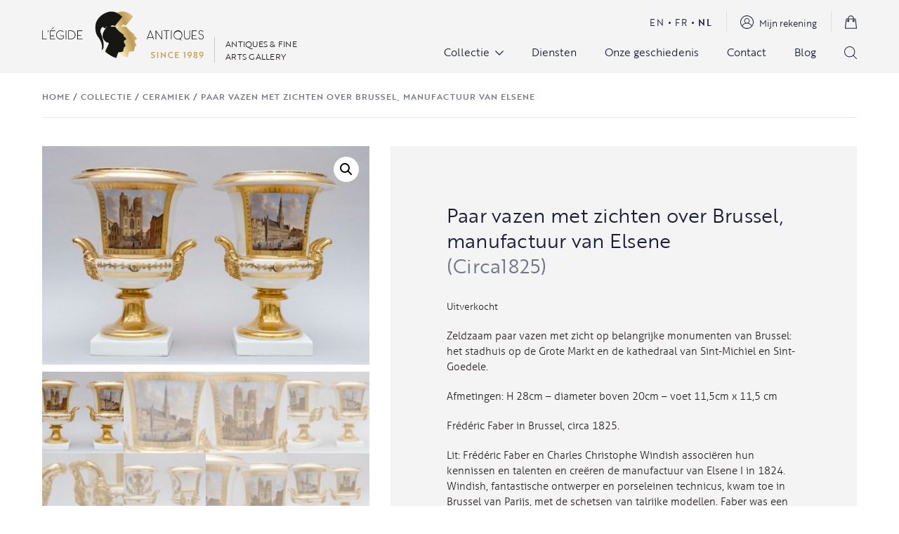

--- FILE ---
content_type: text/html; charset=UTF-8
request_url: https://legide.be/nl/product/paar-vazen-met-zichten-over-brussel-manufactuur-van-elsene/
body_size: 51252
content:
<!DOCTYPE html><html lang="nl-NL" class="wp-singular product-template-default single single-product postid-9708 wp-theme-egide theme-egide woocommerce woocommerce-page woocommerce-no-js"><head><meta charset="UTF-8"><meta name="viewport" content="width=device-width, initial-scale=1.0, maximum-scale=1.0">  <script>window.ga = window.ga || function() {
			(ga.q = ga.q || []).push(arguments)
		};
		ga.l = +new Date;
		ga('create', 'UA-64718938-1', 'auto');
		ga('send', 'pageview');</script> <script async src='https://www.google-analytics.com/analytics.js'></script>  <script>document.documentElement.className = document.documentElement.className + ' yes-js js_active js'</script> <meta name='robots' content='index, follow, max-image-preview:large, max-snippet:-1, max-video-preview:-1' /><title>Paar vazen met zichten over Brussel, manufactuur van Elsene - L&#039;Égide Antiques</title><link rel="canonical" href="https://legide.be/nl/product/paar-vazen-met-zichten-over-brussel-manufactuur-van-elsene/" /><meta property="og:locale" content="nl_NL" /><meta property="og:type" content="article" /><meta property="og:title" content="Paar vazen met zichten over Brussel, manufactuur van Elsene - L&#039;Égide Antiques" /><meta property="og:description" content="Zeldzaam paar vazen met zicht op belangrijke monumenten van Brussel: het stadhuis op de Grote Markt en de kathedraal van Sint-Michiel en Sint-Goedele.  Afmetingen: H 28cm - diameter boven 20cm - voet 11,5cm x 11,5 cm Frédéric Faber in Brussel, circa 1825. Lit: Frédéric Faber en Charles Christophe Windish associëren hun kennissen en talenten en creëren de manufactuur van Elsene I in 1824. Windish, fantastische ontwerper en porseleinen technicus, kwam toe in Brussel van Parijs, met de schetsen van talrijke modellen. Faber was een genie schilder. Door hun samenwerking kon Brussel concurreren met de grootste fabrikanten in Europa en hoge kwaliteit porselein presenteren. In 1825 wordt Elsene de officiële koninklijke manufactuur voor koning Willem 1e van Nederland. In 1829 krijgt Faber dé belangrijkste opdracht van zijn carrière: een bordendienst van meer dan 650 stuks, versierd met vogels &quot;au naturel&quot; naar Buffon. In 1830, krijgt België zijn onafhankelijkheid en splitsen Windisch en Faber. Het porselein van Faber dat eigendom is van het paleis, wordt eigendom van de 1e koning van België, Leopold de 1e. Rond 1835, zullen de zonen van Faber, Henri en Edouard, de productie overnemen en zullen in de geest van hun vader verder werken tot in, het jaar waarin J.B. Cappellemans, eigenaar van de fabriek in Halle, ze zal opkopen.  " /><meta property="og:url" content="https://legide.be/nl/product/paar-vazen-met-zichten-over-brussel-manufactuur-van-elsene/" /><meta property="og:site_name" content="L&#039;Égide Antiques" /><meta property="article:publisher" content="https://www.facebook.com/legide.antiques/" /><meta property="article:modified_time" content="2021-09-10T08:01:27+00:00" /><meta property="og:image" content="https://legide.be/wp-content/uploads/2021/07/BRUXELLES_Faber_vasesmedici_GrandPlace_StesMichelesGudules_circa1825_H28cmDiam20_base115x115mm_1-scaled.jpg" /><meta property="og:image:width" content="2560" /><meta property="og:image:height" content="1707" /><meta property="og:image:type" content="image/jpeg" /><meta name="twitter:card" content="summary_large_image" /> <script type="application/ld+json" class="yoast-schema-graph">{"@context":"https://schema.org","@graph":[{"@type":"WebPage","@id":"https://legide.be/nl/product/paar-vazen-met-zichten-over-brussel-manufactuur-van-elsene/","url":"https://legide.be/nl/product/paar-vazen-met-zichten-over-brussel-manufactuur-van-elsene/","name":"Paar vazen met zichten over Brussel, manufactuur van Elsene - L&#039;Égide Antiques","isPartOf":{"@id":"https://legide.be/nl/#website"},"primaryImageOfPage":{"@id":"https://legide.be/nl/product/paar-vazen-met-zichten-over-brussel-manufactuur-van-elsene/#primaryimage"},"image":{"@id":"https://legide.be/nl/product/paar-vazen-met-zichten-over-brussel-manufactuur-van-elsene/#primaryimage"},"thumbnailUrl":"https://legide.be/wp-content/uploads/2021/07/BRUXELLES_Faber_vasesmedici_GrandPlace_StesMichelesGudules_circa1825_H28cmDiam20_base115x115mm_1-scaled.jpg","datePublished":"2021-04-29T10:21:00+00:00","dateModified":"2021-09-10T08:01:27+00:00","breadcrumb":{"@id":"https://legide.be/nl/product/paar-vazen-met-zichten-over-brussel-manufactuur-van-elsene/#breadcrumb"},"inLanguage":"nl-NL","potentialAction":[{"@type":"ReadAction","target":["https://legide.be/nl/product/paar-vazen-met-zichten-over-brussel-manufactuur-van-elsene/"]}]},{"@type":"ImageObject","inLanguage":"nl-NL","@id":"https://legide.be/nl/product/paar-vazen-met-zichten-over-brussel-manufactuur-van-elsene/#primaryimage","url":"https://legide.be/wp-content/uploads/2021/07/BRUXELLES_Faber_vasesmedici_GrandPlace_StesMichelesGudules_circa1825_H28cmDiam20_base115x115mm_1-scaled.jpg","contentUrl":"https://legide.be/wp-content/uploads/2021/07/BRUXELLES_Faber_vasesmedici_GrandPlace_StesMichelesGudules_circa1825_H28cmDiam20_base115x115mm_1-scaled.jpg","width":2560,"height":1707},{"@type":"BreadcrumbList","@id":"https://legide.be/nl/product/paar-vazen-met-zichten-over-brussel-manufactuur-van-elsene/#breadcrumb","itemListElement":[{"@type":"ListItem","position":1,"name":"Home","item":"https://legide.be/nl/"},{"@type":"ListItem","position":2,"name":"Collectie","item":"https://legide.be/nl/collectie/"},{"@type":"ListItem","position":3,"name":"Ceramiek","item":"https://legide.be/nl/product-categorie/ceramiek/"},{"@type":"ListItem","position":4,"name":"Paar vazen met zichten over Brussel, manufactuur van Elsene"}]},{"@type":"WebSite","@id":"https://legide.be/nl/#website","url":"https://legide.be/nl/","name":"L&#039;Égide Antiques","description":"Antiques & fine arts gallery","publisher":{"@id":"https://legide.be/nl/#organization"},"potentialAction":[{"@type":"SearchAction","target":{"@type":"EntryPoint","urlTemplate":"https://legide.be/nl/?s={search_term_string}"},"query-input":{"@type":"PropertyValueSpecification","valueRequired":true,"valueName":"search_term_string"}}],"inLanguage":"nl-NL"},{"@type":"Organization","@id":"https://legide.be/nl/#organization","name":"L'Égide Antiques","url":"https://legide.be/nl/","logo":{"@type":"ImageObject","inLanguage":"nl-NL","@id":"https://legide.be/nl/#/schema/logo/image/","url":"https://legide.be/wp-content/uploads/2021/06/logo.svg","contentUrl":"https://legide.be/wp-content/uploads/2021/06/logo.svg","width":1,"height":1,"caption":"L'Égide Antiques"},"image":{"@id":"https://legide.be/nl/#/schema/logo/image/"},"sameAs":["https://www.facebook.com/legide.antiques/","https://www.instagram.com/legideantiques/","https://br.pinterest.com/legideantiquesbrussels/_saved/"]}]}</script> <style id='wp-img-auto-sizes-contain-inline-css' type='text/css'>img:is([sizes=auto i],[sizes^="auto," i]){contain-intrinsic-size:3000px 1500px}
/*# sourceURL=wp-img-auto-sizes-contain-inline-css */</style><link rel='stylesheet' id='sbi_styles-css' href='https://legide.be/wp-content/plugins/instagram-feed/css/legacy/sbi-styles.min.css?ver=6.10.0' type='text/css' media='all' /><link rel='stylesheet' id='wp-block-library-css' href='https://legide.be/wp-includes/css/dist/block-library/style.min.css?ver=611620ac6f4646a167d55b100f9d9061' type='text/css' media='all' /><link rel='stylesheet' id='wc-blocks-style-css' href='https://legide.be/wp-content/plugins/woocommerce/assets/client/blocks/wc-blocks.css?ver=wc-10.1.3' type='text/css' media='all' /><style id='global-styles-inline-css' type='text/css'>:root{--wp--preset--aspect-ratio--square: 1;--wp--preset--aspect-ratio--4-3: 4/3;--wp--preset--aspect-ratio--3-4: 3/4;--wp--preset--aspect-ratio--3-2: 3/2;--wp--preset--aspect-ratio--2-3: 2/3;--wp--preset--aspect-ratio--16-9: 16/9;--wp--preset--aspect-ratio--9-16: 9/16;--wp--preset--color--black: #000000;--wp--preset--color--cyan-bluish-gray: #abb8c3;--wp--preset--color--white: #ffffff;--wp--preset--color--pale-pink: #f78da7;--wp--preset--color--vivid-red: #cf2e2e;--wp--preset--color--luminous-vivid-orange: #ff6900;--wp--preset--color--luminous-vivid-amber: #fcb900;--wp--preset--color--light-green-cyan: #7bdcb5;--wp--preset--color--vivid-green-cyan: #00d084;--wp--preset--color--pale-cyan-blue: #8ed1fc;--wp--preset--color--vivid-cyan-blue: #0693e3;--wp--preset--color--vivid-purple: #9b51e0;--wp--preset--gradient--vivid-cyan-blue-to-vivid-purple: linear-gradient(135deg,rgb(6,147,227) 0%,rgb(155,81,224) 100%);--wp--preset--gradient--light-green-cyan-to-vivid-green-cyan: linear-gradient(135deg,rgb(122,220,180) 0%,rgb(0,208,130) 100%);--wp--preset--gradient--luminous-vivid-amber-to-luminous-vivid-orange: linear-gradient(135deg,rgb(252,185,0) 0%,rgb(255,105,0) 100%);--wp--preset--gradient--luminous-vivid-orange-to-vivid-red: linear-gradient(135deg,rgb(255,105,0) 0%,rgb(207,46,46) 100%);--wp--preset--gradient--very-light-gray-to-cyan-bluish-gray: linear-gradient(135deg,rgb(238,238,238) 0%,rgb(169,184,195) 100%);--wp--preset--gradient--cool-to-warm-spectrum: linear-gradient(135deg,rgb(74,234,220) 0%,rgb(151,120,209) 20%,rgb(207,42,186) 40%,rgb(238,44,130) 60%,rgb(251,105,98) 80%,rgb(254,248,76) 100%);--wp--preset--gradient--blush-light-purple: linear-gradient(135deg,rgb(255,206,236) 0%,rgb(152,150,240) 100%);--wp--preset--gradient--blush-bordeaux: linear-gradient(135deg,rgb(254,205,165) 0%,rgb(254,45,45) 50%,rgb(107,0,62) 100%);--wp--preset--gradient--luminous-dusk: linear-gradient(135deg,rgb(255,203,112) 0%,rgb(199,81,192) 50%,rgb(65,88,208) 100%);--wp--preset--gradient--pale-ocean: linear-gradient(135deg,rgb(255,245,203) 0%,rgb(182,227,212) 50%,rgb(51,167,181) 100%);--wp--preset--gradient--electric-grass: linear-gradient(135deg,rgb(202,248,128) 0%,rgb(113,206,126) 100%);--wp--preset--gradient--midnight: linear-gradient(135deg,rgb(2,3,129) 0%,rgb(40,116,252) 100%);--wp--preset--font-size--small: 13px;--wp--preset--font-size--medium: 20px;--wp--preset--font-size--large: 36px;--wp--preset--font-size--x-large: 42px;--wp--preset--spacing--20: 0.44rem;--wp--preset--spacing--30: 0.67rem;--wp--preset--spacing--40: 1rem;--wp--preset--spacing--50: 1.5rem;--wp--preset--spacing--60: 2.25rem;--wp--preset--spacing--70: 3.38rem;--wp--preset--spacing--80: 5.06rem;--wp--preset--shadow--natural: 6px 6px 9px rgba(0, 0, 0, 0.2);--wp--preset--shadow--deep: 12px 12px 50px rgba(0, 0, 0, 0.4);--wp--preset--shadow--sharp: 6px 6px 0px rgba(0, 0, 0, 0.2);--wp--preset--shadow--outlined: 6px 6px 0px -3px rgb(255, 255, 255), 6px 6px rgb(0, 0, 0);--wp--preset--shadow--crisp: 6px 6px 0px rgb(0, 0, 0);}:where(.is-layout-flex){gap: 0.5em;}:where(.is-layout-grid){gap: 0.5em;}body .is-layout-flex{display: flex;}.is-layout-flex{flex-wrap: wrap;align-items: center;}.is-layout-flex > :is(*, div){margin: 0;}body .is-layout-grid{display: grid;}.is-layout-grid > :is(*, div){margin: 0;}:where(.wp-block-columns.is-layout-flex){gap: 2em;}:where(.wp-block-columns.is-layout-grid){gap: 2em;}:where(.wp-block-post-template.is-layout-flex){gap: 1.25em;}:where(.wp-block-post-template.is-layout-grid){gap: 1.25em;}.has-black-color{color: var(--wp--preset--color--black) !important;}.has-cyan-bluish-gray-color{color: var(--wp--preset--color--cyan-bluish-gray) !important;}.has-white-color{color: var(--wp--preset--color--white) !important;}.has-pale-pink-color{color: var(--wp--preset--color--pale-pink) !important;}.has-vivid-red-color{color: var(--wp--preset--color--vivid-red) !important;}.has-luminous-vivid-orange-color{color: var(--wp--preset--color--luminous-vivid-orange) !important;}.has-luminous-vivid-amber-color{color: var(--wp--preset--color--luminous-vivid-amber) !important;}.has-light-green-cyan-color{color: var(--wp--preset--color--light-green-cyan) !important;}.has-vivid-green-cyan-color{color: var(--wp--preset--color--vivid-green-cyan) !important;}.has-pale-cyan-blue-color{color: var(--wp--preset--color--pale-cyan-blue) !important;}.has-vivid-cyan-blue-color{color: var(--wp--preset--color--vivid-cyan-blue) !important;}.has-vivid-purple-color{color: var(--wp--preset--color--vivid-purple) !important;}.has-black-background-color{background-color: var(--wp--preset--color--black) !important;}.has-cyan-bluish-gray-background-color{background-color: var(--wp--preset--color--cyan-bluish-gray) !important;}.has-white-background-color{background-color: var(--wp--preset--color--white) !important;}.has-pale-pink-background-color{background-color: var(--wp--preset--color--pale-pink) !important;}.has-vivid-red-background-color{background-color: var(--wp--preset--color--vivid-red) !important;}.has-luminous-vivid-orange-background-color{background-color: var(--wp--preset--color--luminous-vivid-orange) !important;}.has-luminous-vivid-amber-background-color{background-color: var(--wp--preset--color--luminous-vivid-amber) !important;}.has-light-green-cyan-background-color{background-color: var(--wp--preset--color--light-green-cyan) !important;}.has-vivid-green-cyan-background-color{background-color: var(--wp--preset--color--vivid-green-cyan) !important;}.has-pale-cyan-blue-background-color{background-color: var(--wp--preset--color--pale-cyan-blue) !important;}.has-vivid-cyan-blue-background-color{background-color: var(--wp--preset--color--vivid-cyan-blue) !important;}.has-vivid-purple-background-color{background-color: var(--wp--preset--color--vivid-purple) !important;}.has-black-border-color{border-color: var(--wp--preset--color--black) !important;}.has-cyan-bluish-gray-border-color{border-color: var(--wp--preset--color--cyan-bluish-gray) !important;}.has-white-border-color{border-color: var(--wp--preset--color--white) !important;}.has-pale-pink-border-color{border-color: var(--wp--preset--color--pale-pink) !important;}.has-vivid-red-border-color{border-color: var(--wp--preset--color--vivid-red) !important;}.has-luminous-vivid-orange-border-color{border-color: var(--wp--preset--color--luminous-vivid-orange) !important;}.has-luminous-vivid-amber-border-color{border-color: var(--wp--preset--color--luminous-vivid-amber) !important;}.has-light-green-cyan-border-color{border-color: var(--wp--preset--color--light-green-cyan) !important;}.has-vivid-green-cyan-border-color{border-color: var(--wp--preset--color--vivid-green-cyan) !important;}.has-pale-cyan-blue-border-color{border-color: var(--wp--preset--color--pale-cyan-blue) !important;}.has-vivid-cyan-blue-border-color{border-color: var(--wp--preset--color--vivid-cyan-blue) !important;}.has-vivid-purple-border-color{border-color: var(--wp--preset--color--vivid-purple) !important;}.has-vivid-cyan-blue-to-vivid-purple-gradient-background{background: var(--wp--preset--gradient--vivid-cyan-blue-to-vivid-purple) !important;}.has-light-green-cyan-to-vivid-green-cyan-gradient-background{background: var(--wp--preset--gradient--light-green-cyan-to-vivid-green-cyan) !important;}.has-luminous-vivid-amber-to-luminous-vivid-orange-gradient-background{background: var(--wp--preset--gradient--luminous-vivid-amber-to-luminous-vivid-orange) !important;}.has-luminous-vivid-orange-to-vivid-red-gradient-background{background: var(--wp--preset--gradient--luminous-vivid-orange-to-vivid-red) !important;}.has-very-light-gray-to-cyan-bluish-gray-gradient-background{background: var(--wp--preset--gradient--very-light-gray-to-cyan-bluish-gray) !important;}.has-cool-to-warm-spectrum-gradient-background{background: var(--wp--preset--gradient--cool-to-warm-spectrum) !important;}.has-blush-light-purple-gradient-background{background: var(--wp--preset--gradient--blush-light-purple) !important;}.has-blush-bordeaux-gradient-background{background: var(--wp--preset--gradient--blush-bordeaux) !important;}.has-luminous-dusk-gradient-background{background: var(--wp--preset--gradient--luminous-dusk) !important;}.has-pale-ocean-gradient-background{background: var(--wp--preset--gradient--pale-ocean) !important;}.has-electric-grass-gradient-background{background: var(--wp--preset--gradient--electric-grass) !important;}.has-midnight-gradient-background{background: var(--wp--preset--gradient--midnight) !important;}.has-small-font-size{font-size: var(--wp--preset--font-size--small) !important;}.has-medium-font-size{font-size: var(--wp--preset--font-size--medium) !important;}.has-large-font-size{font-size: var(--wp--preset--font-size--large) !important;}.has-x-large-font-size{font-size: var(--wp--preset--font-size--x-large) !important;}
/*# sourceURL=global-styles-inline-css */</style><style id='classic-theme-styles-inline-css' type='text/css'>/*! This file is auto-generated */
.wp-block-button__link{color:#fff;background-color:#32373c;border-radius:9999px;box-shadow:none;text-decoration:none;padding:calc(.667em + 2px) calc(1.333em + 2px);font-size:1.125em}.wp-block-file__button{background:#32373c;color:#fff;text-decoration:none}
/*# sourceURL=/wp-includes/css/classic-themes.min.css */</style><link rel='stylesheet' id='contact-form-7-css' href='https://legide.be/wp-content/plugins/contact-form-7/includes/css/styles.css?ver=6.1.4' type='text/css' media='all' /><link rel='stylesheet' id='photoswipe-css' href='https://legide.be/wp-content/plugins/woocommerce/assets/css/photoswipe/photoswipe.min.css?ver=10.1.3' type='text/css' media='all' /><link rel='stylesheet' id='photoswipe-default-skin-css' href='https://legide.be/wp-content/plugins/woocommerce/assets/css/photoswipe/default-skin/default-skin.min.css?ver=10.1.3' type='text/css' media='all' /><link rel='stylesheet' id='woocommerce-layout-css' href='https://legide.be/wp-content/plugins/woocommerce/assets/css/woocommerce-layout.css?ver=10.1.3' type='text/css' media='all' /><link rel='stylesheet' id='woocommerce-smallscreen-css' href='https://legide.be/wp-content/plugins/woocommerce/assets/css/woocommerce-smallscreen.css?ver=10.1.3' type='text/css' media='only screen and (max-width: 768px)' /><link rel='stylesheet' id='woocommerce-general-css' href='https://legide.be/wp-content/plugins/woocommerce/assets/css/woocommerce.css?ver=10.1.3' type='text/css' media='all' /><style id='woocommerce-inline-inline-css' type='text/css'>.woocommerce form .form-row .required { visibility: visible; }
/*# sourceURL=woocommerce-inline-inline-css */</style><link rel='stylesheet' id='jquery-selectBox-css' href='https://legide.be/wp-content/plugins/yith-woocommerce-wishlist/assets/css/jquery.selectBox.css?ver=1.2.0' type='text/css' media='all' /><link rel='stylesheet' id='woocommerce_prettyPhoto_css-css' href='//legide.be/wp-content/plugins/woocommerce/assets/css/prettyPhoto.css?ver=3.1.6' type='text/css' media='all' /><link rel='stylesheet' id='yith-wcwl-main-css' href='https://legide.be/wp-content/plugins/yith-woocommerce-wishlist/assets/css/style.css?ver=4.11.0' type='text/css' media='all' /><style id='yith-wcwl-main-inline-css' type='text/css'>:root { --color-add-to-wishlist-background: #333333; --color-add-to-wishlist-text: #FFFFFF; --color-add-to-wishlist-border: #333333; --color-add-to-wishlist-background-hover: #333333; --color-add-to-wishlist-text-hover: #FFFFFF; --color-add-to-wishlist-border-hover: #333333; --rounded-corners-radius: 16px; --color-add-to-cart-background: #333333; --color-add-to-cart-text: #FFFFFF; --color-add-to-cart-border: #333333; --color-add-to-cart-background-hover: #4F4F4F; --color-add-to-cart-text-hover: #FFFFFF; --color-add-to-cart-border-hover: #4F4F4F; --add-to-cart-rounded-corners-radius: 16px; --color-button-style-1-background: #333333; --color-button-style-1-text: #FFFFFF; --color-button-style-1-border: #333333; --color-button-style-1-background-hover: #4F4F4F; --color-button-style-1-text-hover: #FFFFFF; --color-button-style-1-border-hover: #4F4F4F; --color-button-style-2-background: #333333; --color-button-style-2-text: #FFFFFF; --color-button-style-2-border: #333333; --color-button-style-2-background-hover: #4F4F4F; --color-button-style-2-text-hover: #FFFFFF; --color-button-style-2-border-hover: #4F4F4F; --color-wishlist-table-background: #FFFFFF; --color-wishlist-table-text: #6d6c6c; --color-wishlist-table-border: #FFFFFF; --color-headers-background: #F4F4F4; --color-share-button-color: #FFFFFF; --color-share-button-color-hover: #FFFFFF; --color-fb-button-background: #39599E; --color-fb-button-background-hover: #595A5A; --color-tw-button-background: #45AFE2; --color-tw-button-background-hover: #595A5A; --color-pr-button-background: #AB2E31; --color-pr-button-background-hover: #595A5A; --color-em-button-background: #FBB102; --color-em-button-background-hover: #595A5A; --color-wa-button-background: #00A901; --color-wa-button-background-hover: #595A5A; --feedback-duration: 3s } 
 :root { --color-add-to-wishlist-background: #333333; --color-add-to-wishlist-text: #FFFFFF; --color-add-to-wishlist-border: #333333; --color-add-to-wishlist-background-hover: #333333; --color-add-to-wishlist-text-hover: #FFFFFF; --color-add-to-wishlist-border-hover: #333333; --rounded-corners-radius: 16px; --color-add-to-cart-background: #333333; --color-add-to-cart-text: #FFFFFF; --color-add-to-cart-border: #333333; --color-add-to-cart-background-hover: #4F4F4F; --color-add-to-cart-text-hover: #FFFFFF; --color-add-to-cart-border-hover: #4F4F4F; --add-to-cart-rounded-corners-radius: 16px; --color-button-style-1-background: #333333; --color-button-style-1-text: #FFFFFF; --color-button-style-1-border: #333333; --color-button-style-1-background-hover: #4F4F4F; --color-button-style-1-text-hover: #FFFFFF; --color-button-style-1-border-hover: #4F4F4F; --color-button-style-2-background: #333333; --color-button-style-2-text: #FFFFFF; --color-button-style-2-border: #333333; --color-button-style-2-background-hover: #4F4F4F; --color-button-style-2-text-hover: #FFFFFF; --color-button-style-2-border-hover: #4F4F4F; --color-wishlist-table-background: #FFFFFF; --color-wishlist-table-text: #6d6c6c; --color-wishlist-table-border: #FFFFFF; --color-headers-background: #F4F4F4; --color-share-button-color: #FFFFFF; --color-share-button-color-hover: #FFFFFF; --color-fb-button-background: #39599E; --color-fb-button-background-hover: #595A5A; --color-tw-button-background: #45AFE2; --color-tw-button-background-hover: #595A5A; --color-pr-button-background: #AB2E31; --color-pr-button-background-hover: #595A5A; --color-em-button-background: #FBB102; --color-em-button-background-hover: #595A5A; --color-wa-button-background: #00A901; --color-wa-button-background-hover: #595A5A; --feedback-duration: 3s } 
/*# sourceURL=yith-wcwl-main-inline-css */</style><link rel='stylesheet' id='brands-styles-css' href='https://legide.be/wp-content/plugins/woocommerce/assets/css/brands.css?ver=10.1.3' type='text/css' media='all' /><link rel='stylesheet' id='egide-styles-css' href='https://legide.be/wp-content/themes/egide/assets/css/styles.min.css?ver=1768565887' type='text/css' media='all' /> <script type="text/javascript" id="wpml-cookie-js-extra">var wpml_cookies = {"wp-wpml_current_language":{"value":"nl","expires":1,"path":"/"}};
var wpml_cookies = {"wp-wpml_current_language":{"value":"nl","expires":1,"path":"/"}};
//# sourceURL=wpml-cookie-js-extra</script> <script type="text/javascript" src="https://legide.be/wp-content/plugins/sitepress-multilingual-cms/res/js/cookies/language-cookie.js?ver=486900" id="wpml-cookie-js" defer="defer" data-wp-strategy="defer"></script> <script type="text/javascript" src="https://legide.be/wp-includes/js/jquery/jquery.min.js?ver=3.7.1" id="jquery-core-js"></script> <script type="text/javascript" src="https://legide.be/wp-includes/js/jquery/jquery-migrate.min.js?ver=3.4.1" id="jquery-migrate-js"></script> <script type="text/javascript" src="https://legide.be/wp-content/plugins/woocommerce/assets/js/zoom/jquery.zoom.min.js?ver=1.7.21-wc.10.1.3" id="zoom-js" defer="defer" data-wp-strategy="defer"></script> <script type="text/javascript" src="https://legide.be/wp-content/plugins/woocommerce/assets/js/flexslider/jquery.flexslider.min.js?ver=2.7.2-wc.10.1.3" id="flexslider-js" defer="defer" data-wp-strategy="defer"></script> <script type="text/javascript" src="https://legide.be/wp-content/plugins/woocommerce/assets/js/photoswipe/photoswipe.min.js?ver=4.1.1-wc.10.1.3" id="photoswipe-js" defer="defer" data-wp-strategy="defer"></script> <script type="text/javascript" src="https://legide.be/wp-content/plugins/woocommerce/assets/js/photoswipe/photoswipe-ui-default.min.js?ver=4.1.1-wc.10.1.3" id="photoswipe-ui-default-js" defer="defer" data-wp-strategy="defer"></script> <script type="text/javascript" id="wc-single-product-js-extra">var wc_single_product_params = {"i18n_required_rating_text":"Selecteer een waardering","i18n_rating_options":["1 van de 5 sterren","2 van de 5 sterren","3 van de 5 sterren","4 van de 5 sterren","5 van de 5 sterren"],"i18n_product_gallery_trigger_text":"Afbeeldinggalerij in volledig scherm bekijken","review_rating_required":"yes","flexslider":{"rtl":false,"animation":"slide","smoothHeight":true,"directionNav":false,"controlNav":"thumbnails","slideshow":false,"animationSpeed":500,"animationLoop":false,"allowOneSlide":false},"zoom_enabled":"1","zoom_options":[],"photoswipe_enabled":"1","photoswipe_options":{"shareEl":false,"closeOnScroll":false,"history":false,"hideAnimationDuration":0,"showAnimationDuration":0},"flexslider_enabled":"1"};
//# sourceURL=wc-single-product-js-extra</script> <script type="text/javascript" src="https://legide.be/wp-content/plugins/woocommerce/assets/js/frontend/single-product.min.js?ver=10.1.3" id="wc-single-product-js" defer="defer" data-wp-strategy="defer"></script> <script type="text/javascript" src="https://legide.be/wp-content/plugins/woocommerce/assets/js/jquery-blockui/jquery.blockUI.min.js?ver=2.7.0-wc.10.1.3" id="jquery-blockui-js" defer="defer" data-wp-strategy="defer"></script> <script type="text/javascript" src="https://legide.be/wp-content/plugins/woocommerce/assets/js/js-cookie/js.cookie.min.js?ver=2.1.4-wc.10.1.3" id="js-cookie-js" defer="defer" data-wp-strategy="defer"></script> <script type="text/javascript" id="woocommerce-js-extra">var woocommerce_params = {"ajax_url":"/wp-admin/admin-ajax.php?lang=nl","wc_ajax_url":"/nl/?wc-ajax=%%endpoint%%","i18n_password_show":"Wachtwoord weergeven","i18n_password_hide":"Wachtwoord verbergen"};
//# sourceURL=woocommerce-js-extra</script> <script type="text/javascript" src="https://legide.be/wp-content/plugins/woocommerce/assets/js/frontend/woocommerce.min.js?ver=10.1.3" id="woocommerce-js" defer="defer" data-wp-strategy="defer"></script> <link rel="https://api.w.org/" href="https://legide.be/nl/wp-json/" /><link rel="alternate" title="JSON" type="application/json" href="https://legide.be/nl/wp-json/wp/v2/product/9708" /><meta name="generator" content="WPML ver:4.8.6 stt:37,1,4;" /><meta name="google-site-verification" content="giDqNmyHI1xL4Ingg7430SOYwXR4nBjM6m8yJfZ-pm4" /> <noscript><style>.woocommerce-product-gallery{ opacity: 1 !important; }</style></noscript><link rel="icon" href="https://legide.be/wp-content/uploads/2021/09/favicon.svg" sizes="32x32" /><link rel="icon" href="https://legide.be/wp-content/uploads/2021/09/favicon.svg" sizes="192x192" /><link rel="apple-touch-icon" href="https://legide.be/wp-content/uploads/2021/09/favicon.svg" /><meta name="msapplication-TileImage" content="https://legide.be/wp-content/uploads/2021/09/favicon.svg" /><style type="text/css" id="wp-custom-css">.grecaptcha-badge{
	opacity: 0;
	pointer-events: none;
}</style> <script async src="https://www.googletagmanager.com/gtag/js?id=AW-17550915708"></script> <script>window.dataLayer = window.dataLayer || [];
			function gtag() { dataLayer.push(arguments); }
			gtag( 'consent', 'default', {
				analytics_storage: 'denied',
				ad_storage: 'denied',
				ad_user_data: 'denied',
				ad_personalization: 'denied',
				region: ['AT', 'BE', 'BG', 'HR', 'CY', 'CZ', 'DK', 'EE', 'FI', 'FR', 'DE', 'GR', 'HU', 'IS', 'IE', 'IT', 'LV', 'LI', 'LT', 'LU', 'MT', 'NL', 'NO', 'PL', 'PT', 'RO', 'SK', 'SI', 'ES', 'SE', 'GB', 'CH'],
				wait_for_update: 500,
			} );
			gtag('js', new Date());
			gtag('set', 'developer_id.dOGY3NW', true);
			gtag("config", "AW-17550915708", { "groups": "GLA", "send_page_view": false });</script> <link rel='stylesheet' id='wc-stripe-blocks-checkout-style-css' href='https://legide.be/wp-content/plugins/woocommerce-gateway-stripe/build/upe-blocks.css?ver=5149cca93b0373758856' type='text/css' media='all' /><link rel='stylesheet' id='wc-stripe-upe-classic-css' href='https://legide.be/wp-content/plugins/woocommerce-gateway-stripe/build/upe-classic.css?ver=10.3.1' type='text/css' media='all' /><link rel='stylesheet' id='stripelink_styles-css' href='https://legide.be/wp-content/plugins/woocommerce-gateway-stripe/assets/css/stripe-link.css?ver=10.3.1' type='text/css' media='all' /></head><body class="wp-singular product-template-default single single-product postid-9708 wp-theme-egide theme-egide woocommerce woocommerce-page woocommerce-no-js"><header class="site__header"><div class="container"><div class="d-flex justify-content-between align-items-center"><div class="d-flex align-items-end"> <a href="https://legide.be/nl/" class="site__logo site__logo--header site__logo--desktop"> <svg xmlns="http://www.w3.org/2000/svg" xmlns:xlink="http://www.w3.org/1999/xlink" width="231.159" height="66.655" viewBox="0 0 231.159 66.655"> <defs> <linearGradient id="linear-gradient-1" x1="1.445" y1="0.412" x2="0.5" y2="1" gradientUnits="objectBoundingBox"> <stop offset="0" stop-color="#e8c886"/> <stop offset="0.149" stop-color="#fae8aa"/> <stop offset="0.266" stop-color="#e8c886"/> <stop offset="0.615" stop-color="#be9c56"/> <stop offset="1" stop-color="#fae8aa"/> </linearGradient> <linearGradient id="linear-gradient-2" x1="1.478" y1="0.385" x2="0.5" y2="1" gradientUnits="objectBoundingBox"> <stop offset="0" stop-color="#e8c886"/> <stop offset="0.149" stop-color="#fae8aa"/> <stop offset="0.266" stop-color="#e8c886"/> <stop offset="0.621" stop-color="#be9c56"/> <stop offset="1" stop-color="#fae8aa"/> </linearGradient> </defs> <g id="Groupe_73" data-name="Groupe 73" transform="translate(-208.871 -198.854)"> <g id="Groupe_73-2" data-name="Groupe 73" transform="translate(208.871 225.926)"> <path id="Trace_28" data-name="Trace 28" d="M209.711,231.647h5.98v.822h-6.82V219.646h.84Z" transform="translate(-208.871 -219.646)" fill="#161615"/> <path id="Trace_29" data-name="Trace 29" d="M216.185,219.7v1.075a1.194,1.194,0,0,1-1.294,1.059v-.419a.608.608,0,0,0,.655-.639h-.436V219.7Z" transform="translate(-207.053 -219.629)" fill="#161615"/> </g> <g id="Groupe_74" data-name="Groupe 74" transform="translate(220.08 221.349)"> <path id="Trace_30" data-name="Trace 30" d="M224.959,232.728v.82H217.48V220.764h7.26v.819h-6.42v6.44h4.924v.839H218.32v3.867Zm-2.316-16.6-3.338,2.881.328.419,3.521-2.663Z" transform="translate(-217.48 -216.131)" fill="#161615"/> </g> <g id="Groupe_75" data-name="Groupe 75" transform="translate(228.922 225.744)"> <path id="Trace_31" data-name="Trace 31" d="M235.177,230.5l-.237.254c-.2.2-.4.384-.62.566a6.209,6.209,0,0,1-3.665,1.368h-.237a6.306,6.306,0,0,1-4.268-1.935,6.692,6.692,0,0,1,0-9.3,6.238,6.238,0,0,1,4.268-1.935h.237a6.244,6.244,0,0,1,4.285,1.935l.111.109-.658.529a5.443,5.443,0,0,0-3.847-1.753,5.764,5.764,0,0,0,0,11.509,5.4,5.4,0,0,0,3.775-1.659v-2.37h-4.068v-.84h4.924Z" transform="translate(-224.271 -219.502)" fill="#161615"/> <path id="Trace_32" data-name="Trace 32" d="M234.812,219.66h.84v12.822h-.84Z" transform="translate(-221.087 -219.459)" fill="#161615"/> <path id="Trace_33" data-name="Trace 33" d="M246,230.6a6.415,6.415,0,0,1-4.525,1.861h-3.848v-12.8h3.848A6.425,6.425,0,0,1,246,230.6Zm1.038-4.542a5.577,5.577,0,0,0-5.581-5.562v-.018h-2.991v11.161h2.991A5.581,5.581,0,0,0,247.037,226.062Z" transform="translate(-220.237 -219.459)" fill="#161615"/> <path id="Trace_34" data-name="Trace 34" d="M254.989,231.653v.82h-7.478V219.689h7.259v.819h-6.42v6.074h4.924v.84h-4.924v4.232Z" transform="translate(-217.252 -219.451)" fill="#161615"/> <path id="Trace_35" data-name="Trace 35" d="M329.264,219.66l5.053,12.822h-.895l-.984-2.5a9.438,9.438,0,0,1-3.41.547,9.252,9.252,0,0,1-3.428-.566l-.969,2.518h-.893L328.7,219.66Zm2.865,9.557-3.137-7.988-3.082,7.97a3.942,3.942,0,0,0,.381.128,8.722,8.722,0,0,0,2.737.384A8.492,8.492,0,0,0,332.128,229.217Z" transform="translate(-194.228 -219.459)" fill="#161615"/> <path id="Trace_36" data-name="Trace 36" d="M342.765,219.689v12.785h-.6l-7.734-11.052v11.052h-.819V219.707h.639l7.677,11V219.689Z" transform="translate(-191.247 -219.451)" fill="#161615"/> <path id="Trace_37" data-name="Trace 37" d="M350.5,220.482h-3.65v12h-.822v-12h-3.646v-.822H350.5Z" transform="translate(-188.596 -219.459)" fill="#161615"/> <path id="Trace_38" data-name="Trace 38" d="M350.506,219.66h.838v12.822h-.838Z" transform="translate(-186.144 -219.459)" fill="#161615"/> <path id="Trace_39" data-name="Trace 39" d="M363.077,231.689l1.806,2.354h-1.057l-1.478-1.917a6.406,6.406,0,0,1-2.607.676h-.24a6.186,6.186,0,0,1-4.3-1.952,6.8,6.8,0,0,1,0-9.392,6.265,6.265,0,0,1,4.3-1.953h.24a6.339,6.339,0,0,1,4.3,1.953,6.856,6.856,0,0,1,0,9.392A6.918,6.918,0,0,1,363.077,231.689Zm2.006-5.526a5.473,5.473,0,1,0-5.472,5.819A5.712,5.712,0,0,0,365.084,226.163Z" transform="translate(-185.294 -219.506)" fill="#161615"/> <path id="Trace_40" data-name="Trace 40" d="M369.132,232.615a4.133,4.133,0,0,1-4.122-4.14V219.7h.822v8.772a3.3,3.3,0,1,0,6.6,0V219.7h.822v8.772A4.135,4.135,0,0,1,369.132,232.615Z" transform="translate(-181.763 -219.446)" fill="#161615"/> <path id="Trace_41" data-name="Trace 41" d="M380.845,231.653v.82h-7.476V219.689h7.258v.819h-6.42v6.074h4.926v.84h-4.926v4.232Z" transform="translate(-179.238 -219.451)" fill="#161615"/> <path id="Trace_42" data-name="Trace 42" d="M387.01,231.672l-.109.109a3.841,3.841,0,0,1-2.444.911h-.092a3.957,3.957,0,0,1-2.517-.875,3.247,3.247,0,0,1-1.129-2.006l.819-.129a2.4,2.4,0,0,0,.857,1.5,3.163,3.163,0,0,0,3.995-.055,2.951,2.951,0,0,0,.893-2.281,2.568,2.568,0,0,0-1.076-2.005,5.177,5.177,0,0,0-2.025-.82,4.269,4.269,0,0,1-2.335-1.115,3.33,3.33,0,0,1-1.04-2.426,2.987,2.987,0,0,1,.987-2.06,3.7,3.7,0,0,1,2.516-.913,3.763,3.763,0,0,1,2.517.931,3.146,3.146,0,0,1,.913,1.385l-.838.128a2.256,2.256,0,0,0-.621-.893,3.056,3.056,0,0,0-3.885-.055,2.126,2.126,0,0,0-.747,1.514,2.441,2.441,0,0,0,.8,1.806,3.6,3.6,0,0,0,1.914.893,5.621,5.621,0,0,1,2.335.966,3.491,3.491,0,0,1,1.422,2.609A3.787,3.787,0,0,1,387.01,231.672Z" transform="translate(-177.018 -219.506)" fill="#161615"/> </g> <g id="Groupe_76" data-name="Groupe 76" transform="translate(301.399 198.854)"> <path id="Trace_43" data-name="Trace 43" d="M317.8,232.943l1.258-.8-7.431-5.7c-.126-1.062-1.639-1.859-1.639-1.859a11.454,11.454,0,0,0-2.142-2.253,2.711,2.711,0,0,0-.5-1.46c-1.637-.8-7.685-.267-7.685-.267l2.314-2.877a15.914,15.914,0,0,1,4.418,1.061L316.531,206.2s-8.692-10.553-20.766-6.358a30.4,30.4,0,0,0-3.131,1.3,23.831,23.831,0,0,1,7.595,5.475l-9.863,12.231a16.27,16.27,0,0,0-4.3-1l-.173-.014-2.91,3.616.76-.068c.021,0,1.967-.169,3.922-.172,1.5-1.535,2.426-1.276,2.426-1.276l-.121.763,2.536,1.526a9.541,9.541,0,0,1,3.872-3.495l-3.62,5.241a5.176,5.176,0,0,1,1.025,1.2l.044.115.109.057c.379.2,1.385.883,1.471,1.613l.016.137,7.2,5.521-1.249.788.342.286c2.547,2.13,4.588,4.331,4.5,4.776l-2.865,1.292.018.227c.029.383-.017,1.426-.569,1.676l-.557.259.531.322c.079.046.182.172,0,.484l-.1.177.116.168c.728,1.066,2.548,4.083,2.246,5.221a.418.418,0,0,1-.176.27c-1.9.589-1.934.941-1.949,1.111a.4.4,0,0,0,.116.324,1.075,1.075,0,0,1,.005.651c-.007.009-.022.03-.1.03a.518.518,0,0,0-.473.211.546.546,0,0,0,.069.56c.165.3.337.62-.523,1.138l-.254.151.128.267c.035.077.867,1.865-.5,2.638a11.625,11.625,0,0,1-3.922.747c-1.426.121-2.185.2-2.48.509a1.311,1.311,0,0,0-.145.225c2.884,2.173,8.827,6.306,13.51,7.273,0,0,2.271-7.3,2.772-7.828s4.659-.266,6.3-1.194.63-3.051.63-3.051c1.764-1.061,0-1.859.755-1.859s.379-1.194.379-1.194c-.5-.266,1.638-.928,1.638-.928,1.635-.8-1.889-5.97-1.889-5.97.376-.663-.128-.928-.128-.928.883-.4.755-1.992.755-1.992l2.647-1.194C323.343,237.587,317.8,232.943,317.8,232.943Z" transform="translate(-279.015 -198.854)" fill="url(#linear-gradient-1)"/> <path id="Trace_44" data-name="Trace 44" d="M281.192,214.367a10.094,10.094,0,0,0-1.2.712c-.042.677-.064,1.409-.061,2.18l2.39-3.457Z" transform="translate(-279.935 -194.339)" fill="url(#linear-gradient-2)"/> </g> <path id="Trace_45" data-name="Trace 45" d="M297.374,265.326l-.289-.06c-6.453-1.331-15.079-8.415-15.442-8.716l-.15-.122.036-.189c.361-1.9,4.586-10.3,5.258-11.63-1.014-1.579-1.7-1.579-1.922-1.579a2.235,2.235,0,0,0-.53.082,1.923,1.923,0,0,1-.462.076c-.815,0-6.005-4.224-6.271-8.82a15.052,15.052,0,0,1,2.461-8.454l3.939-5.7a9.058,9.058,0,0,0-2.477,2.607l-.163.3-3.021-1.818.094-.6c-.456.085-1.432.492-2.749,2.286a6.155,6.155,0,0,0-.928,5.433c.042.105,4.264,11.092,4.505,17.829.247,6.879-2.211,7.208-2.491,7.222l-.431.023.1-.421c1.311-5.735-.414-11.613-5.275-17.968-4.341-5.679-4.03-13.614-3.458-17.84.57-4.194,4.8-13.218,16.705-17.352a17.764,17.764,0,0,1,5.833-1.006c9.1,0,15.312,7.41,15.373,7.484l.171.2-10.5,13.018-.221-.085a15.988,15.988,0,0,0-4.176-1.03l-1.741,2.165c.763-.052,2.01-.118,3.258-.118a10.315,10.315,0,0,1,3.875.475l.117.1a3.076,3.076,0,0,1,.566,1.5,11.248,11.248,0,0,1,2.081,2.184,3.536,3.536,0,0,1,1.693,1.915l7.731,5.927-1.284.812c1.387,1.184,4.45,3.935,4.354,5.065a.625.625,0,0,1-.312.5l-2.488,1.124a2.671,2.671,0,0,1-.6,1.845.756.756,0,0,1,.068.168,1.009,1.009,0,0,1-.056.681c.555.833,2.633,4.1,2.23,5.6a1.05,1.05,0,0,1-.564.7,8.608,8.608,0,0,0-1.465.585,1.636,1.636,0,0,1-.077,1.284.706.706,0,0,1-.376.262c.171.365.339,1.022-.605,1.7a2.521,2.521,0,0,1-.875,3.219,11.694,11.694,0,0,1-4.187.829,7.93,7.93,0,0,0-2.066.312,68.847,68.847,0,0,0-2.7,7.718Z" transform="translate(17.671 0.015)" fill="#161615"/> <path id="Trace_60" data-name="Trace 60" d="M-72.768.156c1.932,0,3.084-.912,3.084-2.424,0-1.368-.864-2.04-2.448-2.628-1.32-.48-1.776-.888-1.776-1.5,0-.66.66-1.068,1.644-1.068a4.667,4.667,0,0,1,2.1.516V-8.364A6.045,6.045,0,0,0-72.372-8.8c-1.752,0-3.012.912-3.012,2.424,0,1.4.84,2.076,2.424,2.64,1.32.468,1.812.84,1.812,1.524,0,.468-.372.78-.984.924a3.23,3.23,0,0,1-.864.1,5.573,5.573,0,0,1-2.3-.624V-.336A6.862,6.862,0,0,0-72.768.156ZM-65.088,0V-8.64H-66.6V0Zm10.74.132V-8.64h-1.488V-3.2l-.42-.408-5.04-5.16h-.048V0h1.488V-5.424c.144.12.288.264.42.384L-54.384.132ZM-44.1-8.184A5.337,5.337,0,0,0-46.632-8.8,4.41,4.41,0,0,0-51.2-4.32,4.394,4.394,0,0,0-46.668.156a5.733,5.733,0,0,0,2.628-.6v-1.4a5.613,5.613,0,0,1-2.568.612A2.979,2.979,0,0,1-49.68-4.32,2.987,2.987,0,0,1-46.572-7.4,5.4,5.4,0,0,1-44.1-6.78ZM-35.34,0V-1.272h-4.1V-3.756h3.324V-4.992h-3.324V-7.368h3.924V-8.64h-5.436V0Zm6.348-8.64v1.284h1.1V0h1.5V-8.64Zm8.652,5.652A1.653,1.653,0,0,0-19.3-3.336,12.987,12.987,0,0,1-22.464,0h1.92C-19.092-1.08-17.1-3.6-17.1-5.784a2.939,2.939,0,0,0-3.024-3.024,2.945,2.945,0,0,0-3.084,2.952A2.83,2.83,0,0,0-20.34-2.988Zm.216-4.572a1.648,1.648,0,0,1,1.692,1.728,1.643,1.643,0,0,1-1.692,1.68,1.642,1.642,0,0,1-1.692-1.7A1.635,1.635,0,0,1-20.124-7.56Zm7.164,3.168a2.755,2.755,0,0,0-1.572,1.656,2.308,2.308,0,0,0-.084.816C-14.508-.72-13.344.168-11.76.168c1.692,0,2.88-.984,2.88-2.292a2.63,2.63,0,0,0-1.68-2.268A2.53,2.53,0,0,0-9.024-6.564,2.46,2.46,0,0,0-11.76-8.808a2.449,2.449,0,0,0-2.724,2.244A2.521,2.521,0,0,0-12.96-4.392Zm-.252,2.1c0-.732.732-1.308,1.452-1.572.72.264,1.44.84,1.44,1.572a1.3,1.3,0,0,1-1.44,1.176A1.312,1.312,0,0,1-13.212-2.292Zm.168-4.128A1.191,1.191,0,0,1-11.76-7.548,1.191,1.191,0,0,1-10.476-6.42c0,.732-.648,1.2-1.284,1.464A1.736,1.736,0,0,1-13.044-6.42Zm9.468,3.432a1.653,1.653,0,0,0,1.044-.348A12.987,12.987,0,0,1-5.7,0h1.92C-2.328-1.08-.336-3.6-.336-5.784A2.939,2.939,0,0,0-3.36-8.808,2.945,2.945,0,0,0-6.444-5.856,2.83,2.83,0,0,0-3.576-2.988ZM-3.36-7.56A1.648,1.648,0,0,1-1.668-5.832,1.643,1.643,0,0,1-3.36-4.152a1.642,1.642,0,0,1-1.692-1.7A1.635,1.635,0,0,1-3.36-7.56Z" transform="translate(440.03 265.341)" fill="#c9a14f"/> </g> </svg> </a> <a href="https://legide.be/nl/" class="site__logo site__logo--header site__logo--responsive"> <svg xmlns="http://www.w3.org/2000/svg" xmlns:xlink="http://www.w3.org/1999/xlink" width="192.108" height="82.415" viewBox="0 0 192.108 82.415"> <defs> <linearGradient id="linear-gradient-3" x1="1.445" y1="0.412" x2="0.5" y2="1" gradientUnits="objectBoundingBox"> <stop offset="0" stop-color="#e8c886"/> <stop offset="0.149" stop-color="#fae8aa"/> <stop offset="0.266" stop-color="#e8c886"/> <stop offset="0.615" stop-color="#be9c56"/> <stop offset="1" stop-color="#fae8aa"/> </linearGradient> <linearGradient id="linear-gradient-4" x1="1.478" y1="0.385" x2="0.5" y2="1" gradientUnits="objectBoundingBox"> <stop offset="0" stop-color="#e8c886"/> <stop offset="0.149" stop-color="#fae8aa"/> <stop offset="0.266" stop-color="#e8c886"/> <stop offset="0.621" stop-color="#be9c56"/> <stop offset="1" stop-color="#fae8aa"/> </linearGradient> </defs> <g id="Groupe_77" data-name="Groupe 77" transform="translate(-285.05 -198.502)"> <g id="Groupe_80" data-name="Groupe 80" transform="translate(285.05 198.502)"> <g id="Groupe_76" data-name="Groupe 76" transform="translate(20.265)"> <path id="Trace_43" data-name="Trace 43" d="M326.142,241.109l1.559-.988-9.211-7.069c-.157-1.317-2.032-2.3-2.032-2.3-.31-.822-2.655-2.792-2.655-2.792a3.36,3.36,0,0,0-.625-1.809c-2.029-.988-9.526-.331-9.526-.331l2.868-3.567A19.727,19.727,0,0,1,312,223.564l12.571-15.607s-10.775-13.081-25.741-7.881a37.679,37.679,0,0,0-3.882,1.616,29.541,29.541,0,0,1,9.414,6.787L292.134,223.64A20.168,20.168,0,0,0,286.8,222.4l-.215-.018-3.607,4.482.943-.084c.026,0,2.439-.21,4.861-.213,1.858-1.9,3.007-1.582,3.007-1.582l-.15.946,3.144,1.892a11.828,11.828,0,0,1,4.8-4.332l-4.487,6.5a6.418,6.418,0,0,1,1.27,1.483l.055.142.136.071c.47.25,1.717,1.094,1.824,2l.019.169,8.927,6.843-1.548.976.424.355c3.157,2.64,5.688,5.368,5.581,5.92l-3.551,1.6.023.281c.035.474-.021,1.767-.705,2.077l-.691.321.659.4c.1.056.226.213,0,.6l-.126.22.144.208c.9,1.322,3.158,5.061,2.784,6.472a.518.518,0,0,1-.218.334c-2.356.73-2.4,1.167-2.416,1.377a.5.5,0,0,0,.144.4,1.332,1.332,0,0,1,.006.807c-.008.011-.027.037-.124.037a.642.642,0,0,0-.586.262.676.676,0,0,0,.086.694c.2.378.418.768-.649,1.411l-.315.187.158.331c.044.1,1.075,2.311-.617,3.27-1.065.6-3.171.781-4.861.926-1.767.15-2.708.249-3.074.631a1.624,1.624,0,0,0-.179.279c3.575,2.694,10.941,7.816,16.746,9.016,0,0,2.815-9.045,3.436-9.7s5.775-.329,7.808-1.48.781-3.781.781-3.781c2.187-1.315,0-2.3.936-2.3s.47-1.48.47-1.48c-.625-.329,2.03-1.151,2.03-1.151,2.027-.986-2.342-7.4-2.342-7.4.466-.822-.158-1.151-.158-1.151,1.094-.492.936-2.469.936-2.469l3.281-1.48C333.013,246.866,326.142,241.109,326.142,241.109Z" transform="translate(-278.065 -198.854)" fill="url(#linear-gradient-3)"/> <path id="Trace_44" data-name="Trace 44" d="M281.493,214.5a12.509,12.509,0,0,0-1.482.883c-.052.839-.079,1.746-.076,2.7L282.9,213.8Z" transform="translate(-279.935 -189.676)" fill="url(#linear-gradient-4)"/> </g> <path id="Trace_45" data-name="Trace 45" d="M304.56,281.238l-.358-.074c-8-1.649-18.691-10.431-19.142-10.8l-.186-.152.045-.234c.447-2.353,5.684-12.766,6.517-14.416-1.257-1.958-2.1-1.958-2.382-1.958a2.77,2.77,0,0,0-.657.1,2.385,2.385,0,0,1-.573.094c-1.01,0-7.444-5.236-7.773-10.933a18.658,18.658,0,0,1,3.05-10.479l4.882-7.064a11.228,11.228,0,0,0-3.07,3.231l-.2.366-3.744-2.253.116-.746c-.565.1-1.775.61-3.407,2.834a7.629,7.629,0,0,0-1.151,6.735c.052.131,5.286,13.749,5.584,22.1.307,8.526-2.741,8.935-3.088,8.953l-.534.029.118-.521c1.625-7.11-.513-14.395-6.538-22.273-5.381-7.04-5-16.876-4.287-22.114.707-5.2,5.944-16.385,20.707-21.509a22.02,22.02,0,0,1,7.23-1.248c11.278,0,18.98,9.185,19.056,9.277l.211.253-13.013,16.136-.274-.1a19.819,19.819,0,0,0-5.176-1.277l-2.158,2.684c.946-.065,2.492-.147,4.038-.147a12.786,12.786,0,0,1,4.8.589l.145.118a3.813,3.813,0,0,1,.7,1.864A13.941,13.941,0,0,1,306.634,231a4.383,4.383,0,0,1,2.1,2.374l9.584,7.347-1.591,1.007c1.719,1.467,5.517,4.877,5.4,6.278a.774.774,0,0,1-.387.618l-3.084,1.393a3.311,3.311,0,0,1-.746,2.287.935.935,0,0,1,.084.208,1.251,1.251,0,0,1-.069.844c.688,1.033,3.263,5.079,2.765,6.94a1.3,1.3,0,0,1-.7.873,10.669,10.669,0,0,0-1.816.725,2.028,2.028,0,0,1-.1,1.591.875.875,0,0,1-.466.324c.211.452.42,1.267-.75,2.1.415,1.118.607,3.031-1.085,3.99-1.22.689-3.328.87-5.19,1.028a9.831,9.831,0,0,0-2.561.387c-.378.444-2.011,5.263-3.352,9.568Z" transform="translate(-267.379 -198.823)" fill="#161615"/> </g> <g id="Groupe_79" data-name="Groupe 79" transform="translate(376.012 207.698)"> <g id="Groupe_77-2" data-name="Groupe 77" transform="translate(29.514)"> <g id="Groupe_73" data-name="Groupe 73" transform="translate(0 5.673)"> <path id="Trace_28" data-name="Trace 28" d="M209.912,234.522h7.413v1.018h-8.454V219.646h1.041Z" transform="translate(-208.871 -219.646)" fill="#161615"/> <path id="Trace_29" data-name="Trace 29" d="M216.5,219.7v1.333a1.48,1.48,0,0,1-1.6,1.312v-.52a.753.753,0,0,0,.812-.792h-.541V219.7Z" transform="translate(-205.175 -219.611)" fill="#161615"/> </g> <g id="Groupe_74" data-name="Groupe 74" transform="translate(13.895)"> <path id="Trace_30" data-name="Trace 30" d="M226.751,236.7v1.017H217.48V221.873h9v1.015h-7.958v7.983h6.1v1.039h-6.1V236.7Zm-2.871-20.573-4.138,3.572.407.52,4.364-3.3Z" transform="translate(-217.48 -216.131)" fill="#161615"/> </g> <path id="Trace_31" data-name="Trace 31" d="M237.789,233.13l-.294.315c-.249.25-.5.476-.768.7a7.7,7.7,0,0,1-4.543,1.7h-.294a7.817,7.817,0,0,1-5.291-2.4,8.3,8.3,0,0,1,0-11.527,7.732,7.732,0,0,1,5.291-2.4h.294a7.74,7.74,0,0,1,5.311,2.4l.137.136-.815.655a6.747,6.747,0,0,0-4.769-2.172,7.145,7.145,0,0,0,0,14.266,6.687,6.687,0,0,0,4.679-2.056v-2.937h-5.042v-1.041h6.1Z" transform="translate(-199.416 -214.05)" fill="#161615"/> <path id="Trace_32" data-name="Trace 32" d="M234.812,219.66h1.041v15.894h-1.041Z" transform="translate(-192.944 -213.964)" fill="#161615"/> <path id="Trace_33" data-name="Trace 33" d="M248,233.225a7.952,7.952,0,0,1-5.608,2.306h-4.769V219.66H242.4A7.964,7.964,0,0,1,248,233.225Zm1.286-5.629a6.913,6.913,0,0,0-6.918-6.895v-.023h-3.707v13.835h3.707A6.918,6.918,0,0,0,249.291,227.6Z" transform="translate(-191.216 -213.964)" fill="#161615"/> <path id="Trace_34" data-name="Trace 34" d="M256.78,234.52v1.017h-9.269V219.689h9V220.7H248.55v7.529h6.1v1.041h-6.1v5.245Z" transform="translate(-185.148 -213.946)" fill="#161615"/> </g> <g id="Groupe_78" data-name="Groupe 78" transform="translate(0 31.479)"> <path id="Trace_35" data-name="Trace 35" d="M330.588,219.66l6.264,15.894h-1.109l-1.22-3.1a11.7,11.7,0,0,1-4.227.678,11.468,11.468,0,0,1-4.249-.7l-1.2,3.121h-1.107l6.151-15.894Zm3.551,11.846-3.888-9.9-3.82,9.879a4.894,4.894,0,0,0,.473.158,10.811,10.811,0,0,0,3.393.476A10.527,10.527,0,0,0,334.138,231.506Z" transform="translate(-323.738 -219.412)" fill="#161615"/> <path id="Trace_36" data-name="Trace 36" d="M344.958,219.689v15.847h-.747l-9.587-13.7v13.7h-1.015V219.712h.792l9.516,13.63V219.689Z" transform="translate(-317.678 -219.394)" fill="#161615"/> <path id="Trace_37" data-name="Trace 37" d="M352.448,220.678h-4.524v14.876h-1.018V220.678h-4.519V219.66h10.061Z" transform="translate(-312.288 -219.412)" fill="#161615"/> <path id="Trace_38" data-name="Trace 38" d="M350.506,219.66h1.039v15.894h-1.039Z" transform="translate(-307.304 -219.412)" fill="#161615"/> <path id="Trace_39" data-name="Trace 39" d="M365.415,234.608l2.239,2.918h-1.311l-1.832-2.376a7.94,7.94,0,0,1-3.231.838h-.3a7.668,7.668,0,0,1-5.332-2.419,8.434,8.434,0,0,1,0-11.641,7.765,7.765,0,0,1,5.332-2.421h.3a7.858,7.858,0,0,1,5.334,2.421,8.5,8.5,0,0,1,0,11.641A8.573,8.573,0,0,1,365.415,234.608Zm2.487-6.85a6.784,6.784,0,1,0-6.783,7.213A7.08,7.08,0,0,0,367.9,227.758Z" transform="translate(-305.576 -219.506)" fill="#161615"/> <path id="Trace_40" data-name="Trace 40" d="M370.12,235.709a5.123,5.123,0,0,1-5.11-5.132V219.7h1.018v10.873a4.091,4.091,0,1,0,8.183,0V219.7h1.018v10.873A5.125,5.125,0,0,1,370.12,235.709Z" transform="translate(-298.399 -219.385)" fill="#161615"/> <path id="Trace_41" data-name="Trace 41" d="M382.636,234.52v1.017h-9.267V219.689h9V220.7h-7.958v7.529h6.106v1.041h-6.106v5.245Z" transform="translate(-293.267 -219.394)" fill="#161615"/> <path id="Trace_42" data-name="Trace 42" d="M388.518,234.587l-.136.136a4.761,4.761,0,0,1-3.029,1.13h-.115a4.905,4.905,0,0,1-3.12-1.085,4.025,4.025,0,0,1-1.4-2.487l1.015-.16a2.969,2.969,0,0,0,1.062,1.856,3.921,3.921,0,0,0,4.952-.068,3.658,3.658,0,0,0,1.107-2.828,3.183,3.183,0,0,0-1.333-2.485,6.417,6.417,0,0,0-2.51-1.017,5.291,5.291,0,0,1-2.894-1.382,4.128,4.128,0,0,1-1.29-3.007,3.7,3.7,0,0,1,1.223-2.553,4.591,4.591,0,0,1,3.118-1.131,4.664,4.664,0,0,1,3.12,1.154,3.9,3.9,0,0,1,1.131,1.717l-1.039.158a2.8,2.8,0,0,0-.77-1.107,3.787,3.787,0,0,0-4.816-.068,2.635,2.635,0,0,0-.926,1.877,3.026,3.026,0,0,0,1,2.239,4.458,4.458,0,0,0,2.372,1.107,6.967,6.967,0,0,1,2.894,1.2,4.328,4.328,0,0,1,1.762,3.234A4.694,4.694,0,0,1,388.518,234.587Z" transform="translate(-288.754 -219.506)" fill="#161615"/> </g> <path id="Trace_61" data-name="Trace 61" d="M-84.9.182c2.254,0,3.6-1.064,3.6-2.828,0-1.6-1.008-2.38-2.856-3.066-1.54-.56-2.072-1.036-2.072-1.75,0-.77.77-1.246,1.918-1.246a5.445,5.445,0,0,1,2.45.6V-9.758a7.052,7.052,0,0,0-2.576-.5c-2.044,0-3.514,1.064-3.514,2.828,0,1.638.98,2.422,2.828,3.08,1.54.546,2.114.98,2.114,1.778,0,.546-.434.91-1.148,1.078a3.769,3.769,0,0,1-1.008.112,6.5,6.5,0,0,1-2.688-.728V-.392A8.006,8.006,0,0,0-84.9.182ZM-75.936,0V-10.08H-77.7V0Zm12.53.154V-10.08h-1.736v6.342l-.49-.476-5.88-6.02h-.056V0h1.736V-6.328c.168.14.336.308.49.448L-63.448.154Zm11.956-9.7a6.227,6.227,0,0,0-2.954-.714A5.145,5.145,0,0,0-59.738-5.04,5.127,5.127,0,0,0-54.446.182a6.688,6.688,0,0,0,3.066-.7V-2.156a6.548,6.548,0,0,1-3,.714,3.475,3.475,0,0,1-3.584-3.6,3.485,3.485,0,0,1,3.626-3.6,6.3,6.3,0,0,1,2.884.728ZM-41.23,0V-1.484h-4.788v-2.9h3.878V-5.824h-3.878V-8.6h4.578V-10.08h-6.342V0Zm7.406-10.08v1.5h1.288V0h1.75V-10.08ZM-23.73-3.486a1.929,1.929,0,0,0,1.218-.406A15.151,15.151,0,0,1-26.208,0h2.24c1.694-1.26,4.018-4.2,4.018-6.748a3.429,3.429,0,0,0-3.528-3.528,3.436,3.436,0,0,0-3.6,3.444A3.3,3.3,0,0,0-23.73-3.486Zm.252-5.334A1.923,1.923,0,0,1-21.5-6.8a1.917,1.917,0,0,1-1.974,1.96,1.916,1.916,0,0,1-1.974-1.988A1.908,1.908,0,0,1-23.478-8.82Zm8.358,3.7a3.214,3.214,0,0,0-1.834,1.932,2.693,2.693,0,0,0-.1.952C-16.926-.84-15.568.2-13.72.2c1.974,0,3.36-1.148,3.36-2.674a3.069,3.069,0,0,0-1.96-2.646,2.952,2.952,0,0,0,1.792-2.534c0-1.5-1.358-2.618-3.192-2.618S-16.9-9.156-16.9-7.658A2.941,2.941,0,0,0-15.12-5.124Zm-.294,2.45c0-.854.854-1.526,1.694-1.834.84.308,1.68.98,1.68,1.834A1.517,1.517,0,0,1-13.72-1.3,1.531,1.531,0,0,1-15.414-2.674Zm.2-4.816a1.39,1.39,0,0,1,1.5-1.316,1.39,1.39,0,0,1,1.5,1.316c0,.854-.756,1.4-1.5,1.708A2.026,2.026,0,0,1-15.218-7.49Zm11.046,4a1.929,1.929,0,0,0,1.218-.406A15.151,15.151,0,0,1-6.65,0h2.24C-2.716-1.26-.392-4.2-.392-6.748A3.429,3.429,0,0,0-3.92-10.276a3.436,3.436,0,0,0-3.6,3.444A3.3,3.3,0,0,0-4.172-3.486ZM-3.92-8.82A1.923,1.923,0,0,1-1.946-6.8,1.917,1.917,0,0,1-3.92-4.844,1.916,1.916,0,0,1-5.894-6.832,1.908,1.908,0,0,1-3.92-8.82Z" transform="translate(101.234 70.008)" fill="#c9a14f"/> </g> </g> </svg> </a><div class="site__baseline">Antiques & fine arts gallery</div></div><div class="site__header__rows"><div class="site__header__row site__header__row--top | d-flex justify-content-end align-items-center"><div class="site__languages languages"><div class="lang-block"><ul class="lang-switch"><li><a class="mini-mini-title secondary" href="https://legide.be/product/pair-of-crater-vases-with-view-of-brussels-faber-in-brussels/">En</a></li><li><a class="mini-mini-title secondary" href="https://legide.be/fr/produit/pair-de-vases-medici-vues-de-bruxelles-manufacture-dixelles-i/">Fr</a></li><li class="active"><a class="mini-mini-title secondary">Nl</a></li></ul></div></div><div class="site__account site__account--with-line"><a href="https://legide.be/nl/mijn-account/"><svg height="19" width="19"> <use href="#user" /> </svg><span>Mijn rekening</span></a></div><div class="site__cart site__cart--with-line"><a href="https://legide.be/nl/winkelkarretje/"><svg height="19" width="17"> <use href="#cart" /> </svg></a></div><div class="site__search site__search--with-line site__search--responsive search-dropdown"><svg height="18" width="18"> <use href="#search" /> </svg></div></div><div class="site__header__row site__header__row--bottom | d-flex justify-content-end align-items-center"><nav id="main_menu" class="site__nav"><ul id="menu-menu-principal-neerlandais" class="site__nav__list"><li id="menu-item-10062" class="menu-two-columns menu-item menu-item-type-post_type menu-item-object-page menu-item-has-children current_page_parent menu-item-10062 site__nav__item"><a href="https://legide.be/nl/collectie/" class="site__nav__link">Collectie</a><ul class="sub-menu site__nav__sublist"><li id="menu-item-10063" class="menu-item menu-item-type-taxonomy menu-item-object-product_cat menu-item-10063 site__nav__subitem"><a href="https://legide.be/nl/product-categorie/meubels/" class="site__nav__sublink">Meubels</a></li><li id="menu-item-10064" class="menu-item menu-item-type-taxonomy menu-item-object-product_cat current-product-ancestor current-menu-parent current-product-parent menu-item-10064 site__nav__subitem"><a href="https://legide.be/nl/product-categorie/ceramiek/" class="site__nav__sublink">Ceramiek</a></li><li id="menu-item-10065" class="menu-item menu-item-type-taxonomy menu-item-object-product_cat menu-item-10065 site__nav__subitem"><a href="https://legide.be/nl/product-categorie/klokken-en-garnituren/" class="site__nav__sublink">Klokken en garnituren</a></li><li id="menu-item-10066" class="menu-item menu-item-type-taxonomy menu-item-object-product_cat menu-item-10066 site__nav__subitem"><a href="https://legide.be/nl/product-categorie/schilderijen/" class="site__nav__sublink">Schilderijen</a></li><li id="menu-item-10067" class="menu-item menu-item-type-taxonomy menu-item-object-product_cat menu-item-10067 site__nav__subitem"><a href="https://legide.be/nl/product-categorie/beeldhouwwerken/" class="site__nav__sublink">Beeldhouwwerken</a></li><li id="menu-item-10068" class="menu-item menu-item-type-taxonomy menu-item-object-product_cat menu-item-10068 site__nav__subitem"><a href="https://legide.be/nl/product-categorie/curiosa-nl/" class="site__nav__sublink">Curiosa</a></li></ul></li><li id="menu-item-10125" class="menu-item menu-item-type-post_type menu-item-object-page menu-item-10125 site__nav__item"><a href="https://legide.be/nl/diensten/" class="site__nav__link">Diensten</a></li><li id="menu-item-10108" class="menu-item menu-item-type-post_type menu-item-object-page menu-item-10108 site__nav__item"><a href="https://legide.be/nl/notre-histoire/" class="site__nav__link">Onze geschiedenis</a></li><li id="menu-item-10071" class="menu-item menu-item-type-post_type menu-item-object-page menu-item-10071 site__nav__item"><a href="https://legide.be/nl/contact/" class="site__nav__link">Contact</a></li><li id="menu-item-10687" class="menu-item menu-item-type-post_type menu-item-object-page menu-item-10687 site__nav__item"><a href="https://legide.be/nl/blog/" class="site__nav__link">Blog</a></li></ul></nav><div class="site__search site__search--desktop search-dropdown"><svg height="18" width="18"> <use href="#search" /> </svg></div><div class="site__hamburger"> <button class="hamburger hamburger--slider"><div class="hamburger-box"><div class="hamburger-inner"></div></div> </button></div></div></div></div></div></header><main id="main" class="site__main"><form class="search-form" enctype="UTF-8" method="get" action="https://legide.be/nl/" ><div class="search-form__background"></div><div class="search-form__content"><div class="search-form__content__inner"><div class="container"> <input type="hidden" name="lang" value="nl"/> <input name="s" type="search" class="autocomp search-form__input" placeholder="Zoeken " /></div></div></div></form><div class="site__aside-menu" ><div class="site__aside-menu__background"></div><div class="site__aside-menu__container" ><div class="site__aside-menu__container__inner"> <a href="https://legide.be/nl/" class="site__logo site__logo--header site__logo--desktop" > <svg xmlns="http://www.w3.org/2000/svg" xmlns:xlink="http://www.w3.org/1999/xlink" width="231.159" height="66.655" viewBox="0 0 231.159 66.655"> <defs> <linearGradient id="linear-gradient-1" x1="1.445" y1="0.412" x2="0.5" y2="1" gradientUnits="objectBoundingBox"> <stop offset="0" stop-color="#e8c886"/> <stop offset="0.149" stop-color="#fae8aa"/> <stop offset="0.266" stop-color="#e8c886"/> <stop offset="0.615" stop-color="#be9c56"/> <stop offset="1" stop-color="#fae8aa"/> </linearGradient> <linearGradient id="linear-gradient-2" x1="1.478" y1="0.385" x2="0.5" y2="1" gradientUnits="objectBoundingBox"> <stop offset="0" stop-color="#e8c886"/> <stop offset="0.149" stop-color="#fae8aa"/> <stop offset="0.266" stop-color="#e8c886"/> <stop offset="0.621" stop-color="#be9c56"/> <stop offset="1" stop-color="#fae8aa"/> </linearGradient> </defs> <g id="Groupe_73" data-name="Groupe 73" transform="translate(-208.871 -198.854)"> <g id="Groupe_73-2" data-name="Groupe 73" transform="translate(208.871 225.926)"> <path id="Trace_28" data-name="Trace 28" d="M209.711,231.647h5.98v.822h-6.82V219.646h.84Z" transform="translate(-208.871 -219.646)" fill="#161615"/> <path id="Trace_29" data-name="Trace 29" d="M216.185,219.7v1.075a1.194,1.194,0,0,1-1.294,1.059v-.419a.608.608,0,0,0,.655-.639h-.436V219.7Z" transform="translate(-207.053 -219.629)" fill="#161615"/> </g> <g id="Groupe_74" data-name="Groupe 74" transform="translate(220.08 221.349)"> <path id="Trace_30" data-name="Trace 30" d="M224.959,232.728v.82H217.48V220.764h7.26v.819h-6.42v6.44h4.924v.839H218.32v3.867Zm-2.316-16.6-3.338,2.881.328.419,3.521-2.663Z" transform="translate(-217.48 -216.131)" fill="#161615"/> </g> <g id="Groupe_75" data-name="Groupe 75" transform="translate(228.922 225.744)"> <path id="Trace_31" data-name="Trace 31" d="M235.177,230.5l-.237.254c-.2.2-.4.384-.62.566a6.209,6.209,0,0,1-3.665,1.368h-.237a6.306,6.306,0,0,1-4.268-1.935,6.692,6.692,0,0,1,0-9.3,6.238,6.238,0,0,1,4.268-1.935h.237a6.244,6.244,0,0,1,4.285,1.935l.111.109-.658.529a5.443,5.443,0,0,0-3.847-1.753,5.764,5.764,0,0,0,0,11.509,5.4,5.4,0,0,0,3.775-1.659v-2.37h-4.068v-.84h4.924Z" transform="translate(-224.271 -219.502)" fill="#161615"/> <path id="Trace_32" data-name="Trace 32" d="M234.812,219.66h.84v12.822h-.84Z" transform="translate(-221.087 -219.459)" fill="#161615"/> <path id="Trace_33" data-name="Trace 33" d="M246,230.6a6.415,6.415,0,0,1-4.525,1.861h-3.848v-12.8h3.848A6.425,6.425,0,0,1,246,230.6Zm1.038-4.542a5.577,5.577,0,0,0-5.581-5.562v-.018h-2.991v11.161h2.991A5.581,5.581,0,0,0,247.037,226.062Z" transform="translate(-220.237 -219.459)" fill="#161615"/> <path id="Trace_34" data-name="Trace 34" d="M254.989,231.653v.82h-7.478V219.689h7.259v.819h-6.42v6.074h4.924v.84h-4.924v4.232Z" transform="translate(-217.252 -219.451)" fill="#161615"/> <path id="Trace_35" data-name="Trace 35" d="M329.264,219.66l5.053,12.822h-.895l-.984-2.5a9.438,9.438,0,0,1-3.41.547,9.252,9.252,0,0,1-3.428-.566l-.969,2.518h-.893L328.7,219.66Zm2.865,9.557-3.137-7.988-3.082,7.97a3.942,3.942,0,0,0,.381.128,8.722,8.722,0,0,0,2.737.384A8.492,8.492,0,0,0,332.128,229.217Z" transform="translate(-194.228 -219.459)" fill="#161615"/> <path id="Trace_36" data-name="Trace 36" d="M342.765,219.689v12.785h-.6l-7.734-11.052v11.052h-.819V219.707h.639l7.677,11V219.689Z" transform="translate(-191.247 -219.451)" fill="#161615"/> <path id="Trace_37" data-name="Trace 37" d="M350.5,220.482h-3.65v12h-.822v-12h-3.646v-.822H350.5Z" transform="translate(-188.596 -219.459)" fill="#161615"/> <path id="Trace_38" data-name="Trace 38" d="M350.506,219.66h.838v12.822h-.838Z" transform="translate(-186.144 -219.459)" fill="#161615"/> <path id="Trace_39" data-name="Trace 39" d="M363.077,231.689l1.806,2.354h-1.057l-1.478-1.917a6.406,6.406,0,0,1-2.607.676h-.24a6.186,6.186,0,0,1-4.3-1.952,6.8,6.8,0,0,1,0-9.392,6.265,6.265,0,0,1,4.3-1.953h.24a6.339,6.339,0,0,1,4.3,1.953,6.856,6.856,0,0,1,0,9.392A6.918,6.918,0,0,1,363.077,231.689Zm2.006-5.526a5.473,5.473,0,1,0-5.472,5.819A5.712,5.712,0,0,0,365.084,226.163Z" transform="translate(-185.294 -219.506)" fill="#161615"/> <path id="Trace_40" data-name="Trace 40" d="M369.132,232.615a4.133,4.133,0,0,1-4.122-4.14V219.7h.822v8.772a3.3,3.3,0,1,0,6.6,0V219.7h.822v8.772A4.135,4.135,0,0,1,369.132,232.615Z" transform="translate(-181.763 -219.446)" fill="#161615"/> <path id="Trace_41" data-name="Trace 41" d="M380.845,231.653v.82h-7.476V219.689h7.258v.819h-6.42v6.074h4.926v.84h-4.926v4.232Z" transform="translate(-179.238 -219.451)" fill="#161615"/> <path id="Trace_42" data-name="Trace 42" d="M387.01,231.672l-.109.109a3.841,3.841,0,0,1-2.444.911h-.092a3.957,3.957,0,0,1-2.517-.875,3.247,3.247,0,0,1-1.129-2.006l.819-.129a2.4,2.4,0,0,0,.857,1.5,3.163,3.163,0,0,0,3.995-.055,2.951,2.951,0,0,0,.893-2.281,2.568,2.568,0,0,0-1.076-2.005,5.177,5.177,0,0,0-2.025-.82,4.269,4.269,0,0,1-2.335-1.115,3.33,3.33,0,0,1-1.04-2.426,2.987,2.987,0,0,1,.987-2.06,3.7,3.7,0,0,1,2.516-.913,3.763,3.763,0,0,1,2.517.931,3.146,3.146,0,0,1,.913,1.385l-.838.128a2.256,2.256,0,0,0-.621-.893,3.056,3.056,0,0,0-3.885-.055,2.126,2.126,0,0,0-.747,1.514,2.441,2.441,0,0,0,.8,1.806,3.6,3.6,0,0,0,1.914.893,5.621,5.621,0,0,1,2.335.966,3.491,3.491,0,0,1,1.422,2.609A3.787,3.787,0,0,1,387.01,231.672Z" transform="translate(-177.018 -219.506)" fill="#161615"/> </g> <g id="Groupe_76" data-name="Groupe 76" transform="translate(301.399 198.854)"> <path id="Trace_43" data-name="Trace 43" d="M317.8,232.943l1.258-.8-7.431-5.7c-.126-1.062-1.639-1.859-1.639-1.859a11.454,11.454,0,0,0-2.142-2.253,2.711,2.711,0,0,0-.5-1.46c-1.637-.8-7.685-.267-7.685-.267l2.314-2.877a15.914,15.914,0,0,1,4.418,1.061L316.531,206.2s-8.692-10.553-20.766-6.358a30.4,30.4,0,0,0-3.131,1.3,23.831,23.831,0,0,1,7.595,5.475l-9.863,12.231a16.27,16.27,0,0,0-4.3-1l-.173-.014-2.91,3.616.76-.068c.021,0,1.967-.169,3.922-.172,1.5-1.535,2.426-1.276,2.426-1.276l-.121.763,2.536,1.526a9.541,9.541,0,0,1,3.872-3.495l-3.62,5.241a5.176,5.176,0,0,1,1.025,1.2l.044.115.109.057c.379.2,1.385.883,1.471,1.613l.016.137,7.2,5.521-1.249.788.342.286c2.547,2.13,4.588,4.331,4.5,4.776l-2.865,1.292.018.227c.029.383-.017,1.426-.569,1.676l-.557.259.531.322c.079.046.182.172,0,.484l-.1.177.116.168c.728,1.066,2.548,4.083,2.246,5.221a.418.418,0,0,1-.176.27c-1.9.589-1.934.941-1.949,1.111a.4.4,0,0,0,.116.324,1.075,1.075,0,0,1,.005.651c-.007.009-.022.03-.1.03a.518.518,0,0,0-.473.211.546.546,0,0,0,.069.56c.165.3.337.62-.523,1.138l-.254.151.128.267c.035.077.867,1.865-.5,2.638a11.625,11.625,0,0,1-3.922.747c-1.426.121-2.185.2-2.48.509a1.311,1.311,0,0,0-.145.225c2.884,2.173,8.827,6.306,13.51,7.273,0,0,2.271-7.3,2.772-7.828s4.659-.266,6.3-1.194.63-3.051.63-3.051c1.764-1.061,0-1.859.755-1.859s.379-1.194.379-1.194c-.5-.266,1.638-.928,1.638-.928,1.635-.8-1.889-5.97-1.889-5.97.376-.663-.128-.928-.128-.928.883-.4.755-1.992.755-1.992l2.647-1.194C323.343,237.587,317.8,232.943,317.8,232.943Z" transform="translate(-279.015 -198.854)" fill="url(#linear-gradient-1)"/> <path id="Trace_44" data-name="Trace 44" d="M281.192,214.367a10.094,10.094,0,0,0-1.2.712c-.042.677-.064,1.409-.061,2.18l2.39-3.457Z" transform="translate(-279.935 -194.339)" fill="url(#linear-gradient-2)"/> </g> <path id="Trace_45" data-name="Trace 45" d="M297.374,265.326l-.289-.06c-6.453-1.331-15.079-8.415-15.442-8.716l-.15-.122.036-.189c.361-1.9,4.586-10.3,5.258-11.63-1.014-1.579-1.7-1.579-1.922-1.579a2.235,2.235,0,0,0-.53.082,1.923,1.923,0,0,1-.462.076c-.815,0-6.005-4.224-6.271-8.82a15.052,15.052,0,0,1,2.461-8.454l3.939-5.7a9.058,9.058,0,0,0-2.477,2.607l-.163.3-3.021-1.818.094-.6c-.456.085-1.432.492-2.749,2.286a6.155,6.155,0,0,0-.928,5.433c.042.105,4.264,11.092,4.505,17.829.247,6.879-2.211,7.208-2.491,7.222l-.431.023.1-.421c1.311-5.735-.414-11.613-5.275-17.968-4.341-5.679-4.03-13.614-3.458-17.84.57-4.194,4.8-13.218,16.705-17.352a17.764,17.764,0,0,1,5.833-1.006c9.1,0,15.312,7.41,15.373,7.484l.171.2-10.5,13.018-.221-.085a15.988,15.988,0,0,0-4.176-1.03l-1.741,2.165c.763-.052,2.01-.118,3.258-.118a10.315,10.315,0,0,1,3.875.475l.117.1a3.076,3.076,0,0,1,.566,1.5,11.248,11.248,0,0,1,2.081,2.184,3.536,3.536,0,0,1,1.693,1.915l7.731,5.927-1.284.812c1.387,1.184,4.45,3.935,4.354,5.065a.625.625,0,0,1-.312.5l-2.488,1.124a2.671,2.671,0,0,1-.6,1.845.756.756,0,0,1,.068.168,1.009,1.009,0,0,1-.056.681c.555.833,2.633,4.1,2.23,5.6a1.05,1.05,0,0,1-.564.7,8.608,8.608,0,0,0-1.465.585,1.636,1.636,0,0,1-.077,1.284.706.706,0,0,1-.376.262c.171.365.339,1.022-.605,1.7a2.521,2.521,0,0,1-.875,3.219,11.694,11.694,0,0,1-4.187.829,7.93,7.93,0,0,0-2.066.312,68.847,68.847,0,0,0-2.7,7.718Z" transform="translate(17.671 0.015)" fill="#161615"/> <path id="Trace_60" data-name="Trace 60" d="M-72.768.156c1.932,0,3.084-.912,3.084-2.424,0-1.368-.864-2.04-2.448-2.628-1.32-.48-1.776-.888-1.776-1.5,0-.66.66-1.068,1.644-1.068a4.667,4.667,0,0,1,2.1.516V-8.364A6.045,6.045,0,0,0-72.372-8.8c-1.752,0-3.012.912-3.012,2.424,0,1.4.84,2.076,2.424,2.64,1.32.468,1.812.84,1.812,1.524,0,.468-.372.78-.984.924a3.23,3.23,0,0,1-.864.1,5.573,5.573,0,0,1-2.3-.624V-.336A6.862,6.862,0,0,0-72.768.156ZM-65.088,0V-8.64H-66.6V0Zm10.74.132V-8.64h-1.488V-3.2l-.42-.408-5.04-5.16h-.048V0h1.488V-5.424c.144.12.288.264.42.384L-54.384.132ZM-44.1-8.184A5.337,5.337,0,0,0-46.632-8.8,4.41,4.41,0,0,0-51.2-4.32,4.394,4.394,0,0,0-46.668.156a5.733,5.733,0,0,0,2.628-.6v-1.4a5.613,5.613,0,0,1-2.568.612A2.979,2.979,0,0,1-49.68-4.32,2.987,2.987,0,0,1-46.572-7.4,5.4,5.4,0,0,1-44.1-6.78ZM-35.34,0V-1.272h-4.1V-3.756h3.324V-4.992h-3.324V-7.368h3.924V-8.64h-5.436V0Zm6.348-8.64v1.284h1.1V0h1.5V-8.64Zm8.652,5.652A1.653,1.653,0,0,0-19.3-3.336,12.987,12.987,0,0,1-22.464,0h1.92C-19.092-1.08-17.1-3.6-17.1-5.784a2.939,2.939,0,0,0-3.024-3.024,2.945,2.945,0,0,0-3.084,2.952A2.83,2.83,0,0,0-20.34-2.988Zm.216-4.572a1.648,1.648,0,0,1,1.692,1.728,1.643,1.643,0,0,1-1.692,1.68,1.642,1.642,0,0,1-1.692-1.7A1.635,1.635,0,0,1-20.124-7.56Zm7.164,3.168a2.755,2.755,0,0,0-1.572,1.656,2.308,2.308,0,0,0-.084.816C-14.508-.72-13.344.168-11.76.168c1.692,0,2.88-.984,2.88-2.292a2.63,2.63,0,0,0-1.68-2.268A2.53,2.53,0,0,0-9.024-6.564,2.46,2.46,0,0,0-11.76-8.808a2.449,2.449,0,0,0-2.724,2.244A2.521,2.521,0,0,0-12.96-4.392Zm-.252,2.1c0-.732.732-1.308,1.452-1.572.72.264,1.44.84,1.44,1.572a1.3,1.3,0,0,1-1.44,1.176A1.312,1.312,0,0,1-13.212-2.292Zm.168-4.128A1.191,1.191,0,0,1-11.76-7.548,1.191,1.191,0,0,1-10.476-6.42c0,.732-.648,1.2-1.284,1.464A1.736,1.736,0,0,1-13.044-6.42Zm9.468,3.432a1.653,1.653,0,0,0,1.044-.348A12.987,12.987,0,0,1-5.7,0h1.92C-2.328-1.08-.336-3.6-.336-5.784A2.939,2.939,0,0,0-3.36-8.808,2.945,2.945,0,0,0-6.444-5.856,2.83,2.83,0,0,0-3.576-2.988ZM-3.36-7.56A1.648,1.648,0,0,1-1.668-5.832,1.643,1.643,0,0,1-3.36-4.152a1.642,1.642,0,0,1-1.692-1.7A1.635,1.635,0,0,1-3.36-7.56Z" transform="translate(440.03 265.341)" fill="#c9a14f"/> </g> </svg> </a><div class="site__aside-menu__content"><nav id="responsive_main_menu" class="site__nav"><ul id="menu-menu-principal-neerlandais-1" class="site__nav__list"><li class="menu-two-columns menu-item menu-item-type-post_type menu-item-object-page menu-item-has-children current_page_parent menu-item-10062 site__nav__item"><a href="https://legide.be/nl/collectie/" class="site__nav__link">Collectie</a><ul class="sub-menu site__nav__sublist"><li class="menu-item menu-item-type-taxonomy menu-item-object-product_cat menu-item-10063 site__nav__subitem"><a href="https://legide.be/nl/product-categorie/meubels/" class="site__nav__sublink">Meubels</a></li><li class="menu-item menu-item-type-taxonomy menu-item-object-product_cat current-product-ancestor current-menu-parent current-product-parent menu-item-10064 site__nav__subitem"><a href="https://legide.be/nl/product-categorie/ceramiek/" class="site__nav__sublink">Ceramiek</a></li><li class="menu-item menu-item-type-taxonomy menu-item-object-product_cat menu-item-10065 site__nav__subitem"><a href="https://legide.be/nl/product-categorie/klokken-en-garnituren/" class="site__nav__sublink">Klokken en garnituren</a></li><li class="menu-item menu-item-type-taxonomy menu-item-object-product_cat menu-item-10066 site__nav__subitem"><a href="https://legide.be/nl/product-categorie/schilderijen/" class="site__nav__sublink">Schilderijen</a></li><li class="menu-item menu-item-type-taxonomy menu-item-object-product_cat menu-item-10067 site__nav__subitem"><a href="https://legide.be/nl/product-categorie/beeldhouwwerken/" class="site__nav__sublink">Beeldhouwwerken</a></li><li class="menu-item menu-item-type-taxonomy menu-item-object-product_cat menu-item-10068 site__nav__subitem"><a href="https://legide.be/nl/product-categorie/curiosa-nl/" class="site__nav__sublink">Curiosa</a></li></ul></li><li class="menu-item menu-item-type-post_type menu-item-object-page menu-item-10125 site__nav__item"><a href="https://legide.be/nl/diensten/" class="site__nav__link">Diensten</a></li><li class="menu-item menu-item-type-post_type menu-item-object-page menu-item-10108 site__nav__item"><a href="https://legide.be/nl/notre-histoire/" class="site__nav__link">Onze geschiedenis</a></li><li class="menu-item menu-item-type-post_type menu-item-object-page menu-item-10071 site__nav__item"><a href="https://legide.be/nl/contact/" class="site__nav__link">Contact</a></li><li class="menu-item menu-item-type-post_type menu-item-object-page menu-item-10687 site__nav__item"><a href="https://legide.be/nl/blog/" class="site__nav__link">Blog</a></li></ul></nav><div class="site__languages languages" ><div class="lang-block"><ul class="lang-switch"><li><a class="mini-mini-title secondary" href="https://legide.be/product/pair-of-crater-vases-with-view-of-brussels-faber-in-brussels/">En</a></li><li><a class="mini-mini-title secondary" href="https://legide.be/fr/produit/pair-de-vases-medici-vues-de-bruxelles-manufacture-dixelles-i/">Fr</a></li><li class="active"><a class="mini-mini-title secondary">Nl</a></li></ul></div></div></div></div></div></div> <svg xmlns="http://www.w3.org/2000/svg" style="display: none;"> <symbol id="facebook" viewBox="0 0 35.968 35.968"> <path d="M35.968,17.984A17.984,17.984,0,1,0,17.984,35.968c.105,0,.211,0,.316-.007V21.967H14.436v-4.5H18.3V14.148c0-3.843,2.346-5.936,5.775-5.936a31.386,31.386,0,0,1,3.463.176v4.018h-2.36c-1.862,0-2.227.885-2.227,2.185v2.866h4.461l-.583,4.5H22.951V35.273A17.99,17.99,0,0,0,35.968,17.984Z" /> </symbol> <symbol id="pinterest" viewBox="0 0 35.968 35.968"> <path d="M26.229,13.686A17.984,17.984,0,1,0,44.168,31.67,17.994,17.994,0,0,0,26.229,13.686Zm1.421,22.833c-1.332-.088-1.865-.793-2.931-1.41-.533,3-1.243,5.818-3.286,7.317-.622-4.5.888-7.846,1.6-11.46-1.243-2.028.178-6.259,2.753-5.2,3.2,1.234-2.753,7.758,1.243,8.551,4.263.882,5.95-7.317,3.375-9.962-3.819-3.791-11.013-.088-10.124,5.377.266,1.323,1.6,1.763.622,3.615-2.487-.529-3.2-2.469-3.108-4.937.178-4.144,3.73-7.053,7.371-7.493,4.529-.529,8.792,1.675,9.325,5.906.711,4.849-2.043,10.05-6.838,9.7Z" transform="translate(-8.2 -13.686)" fill-rule="evenodd" /> </symbol> <symbol id="instagram" viewBox="0 0 35.968 35.968"> <path d="M213.885,210.442A3.442,3.442,0,1,1,210.442,207,3.442,3.442,0,0,1,213.885,210.442Zm0,0" transform="translate(-192.458 -192.458)" /> <path d="M152,137.864a3.42,3.42,0,0,0-1.96-1.96,5.714,5.714,0,0,0-1.917-.355c-1.089-.05-1.416-.06-4.173-.06s-3.084.01-4.173.06a5.717,5.717,0,0,0-1.917.356,3.421,3.421,0,0,0-1.96,1.96,5.716,5.716,0,0,0-.355,1.918c-.05,1.089-.06,1.415-.06,4.173s.011,3.084.06,4.173a5.714,5.714,0,0,0,.355,1.917,3.42,3.42,0,0,0,1.96,1.96,5.707,5.707,0,0,0,1.918.356c1.089.05,1.415.06,4.173.06s3.084-.01,4.173-.06a5.707,5.707,0,0,0,1.918-.356,3.42,3.42,0,0,0,1.96-1.96,5.719,5.719,0,0,0,.356-1.917c.05-1.089.06-1.416.06-4.173s-.01-3.084-.06-4.173A5.707,5.707,0,0,0,152,137.864Zm-8.05,11.393a5.3,5.3,0,1,1,5.3-5.3A5.3,5.3,0,0,1,143.951,149.257Zm5.512-9.576a1.239,1.239,0,1,1,1.239-1.239A1.239,1.239,0,0,1,149.463,139.681Zm0,0" transform="translate(-125.967 -125.97)" /> <path d="M17.984,0A17.984,17.984,0,1,0,35.968,17.984,17.986,17.986,0,0,0,17.984,0ZM28.249,22.242a7.577,7.577,0,0,1-.48,2.507,5.28,5.28,0,0,1-3.02,3.02,7.582,7.582,0,0,1-2.507.48c-1.1.05-1.453.062-4.258.062s-3.156-.012-4.258-.062a7.582,7.582,0,0,1-2.507-.48,5.28,5.28,0,0,1-3.02-3.02,7.575,7.575,0,0,1-.48-2.507c-.051-1.1-.063-1.453-.063-4.258s.012-3.156.062-4.258A7.577,7.577,0,0,1,8.2,11.22,5.284,5.284,0,0,1,11.22,8.2a7.584,7.584,0,0,1,2.507-.48c1.1-.05,1.453-.062,4.258-.062s3.156.012,4.258.063a7.585,7.585,0,0,1,2.507.479,5.282,5.282,0,0,1,3.02,3.02,7.576,7.576,0,0,1,.48,2.507c.05,1.1.062,1.453.062,4.258S28.3,21.14,28.249,22.242Zm0,0" /> </symbol> <symbol id="arrow" viewBox="0 0 40.735 16.688"> <g transform="translate(-1349.5 -690.364)"> <line x2="40.047" transform="translate(1349.5 698.708)" fill="none" stroke-width="1" /> <path d="M1371.708,706.708l7.582-8-7.582-8" transform="translate(10.257 0)" fill="none" stroke-width="1" /> </g> </symbol> <symbol id="cart" viewBox="0 0 17.304 19.078"> <path d="M8.295,7.361a4.421,4.421,0,0,1,8.842,0h1.637a1.09,1.09,0,0,1,1.082.96l1.5,12.537a1.09,1.09,0,0,1-1.082,1.22H5.154a1.09,1.09,0,0,1-1.082-1.22l1.5-12.537a1.09,1.09,0,0,1,1.082-.96Zm1.09,0a3.331,3.331,0,0,1,6.661,0ZM8.294,8.451V9.465a1.454,1.454,0,1,0,1.09,0V8.451h6.662V9.465a1.454,1.454,0,1,0,1.09,0V8.451h1.636l1.5,12.537H5.154l1.5-12.537Zm.545,2.725a.363.363,0,1,0-.363-.363A.363.363,0,0,0,8.839,11.176Zm8.116-.363a.363.363,0,1,1-.363-.363A.364.364,0,0,1,16.955,10.813Z" transform="translate(-4.063 -3)" fill-rule="evenodd" /> </symbol> <symbol id="search" viewBox="0 0 18.078 18.078"> <g transform="translate(0 0)"> <g transform="translate(0 0)"> <path d="M7.756,14.543A6.787,6.787,0,1,0,.97,7.756a6.787,6.787,0,0,0,6.787,6.787Zm0,.969A7.756,7.756,0,1,0,0,7.756,7.756,7.756,0,0,0,7.756,15.512Z" transform="translate(0 0)" fill-rule="evenodd" /> </g> <g transform="translate(12.462 12.462)"> <path d="M127.278,127.277a.485.485,0,0,1-.686,0l-4.647-4.647a.485.485,0,1,1,.686-.686l4.647,4.647A.485.485,0,0,1,127.278,127.277Z" transform="translate(-121.803 -121.803)" fill-rule="evenodd" /> </g> </g> </symbol> <symbol id="user" viewBox="0 0 19.078 19.078"> <path d="M17.207,15.214a9.547,9.547,0,1,0-.673.81A9.6,9.6,0,0,0,17.207,15.214Zm-.529-.905a8.585,8.585,0,1,0-14.279,0A8.6,8.6,0,0,1,7.368,10.77a3.816,3.816,0,1,1,4.341,0A8.6,8.6,0,0,1,16.678,14.308Zm-.614.81a7.633,7.633,0,0,0-13.05,0,8.586,8.586,0,0,0,13.05,0ZM9.539,10.493A2.862,2.862,0,1,0,6.677,7.631,2.862,2.862,0,0,0,9.539,10.493Z" fill-rule="evenodd" /> </symbol> <symbol id="cross" viewBox="0 0 9.215 9.215"> <g transform="translate(-6.674 -6.674)"> <g transform="translate(6.674 6.674)"> <path d="M75.559,66.8a.774.774,0,0,1,0,1.1l-7.666,7.666a.774.774,0,1,1-1.1-1.1L74.464,66.8A.775.775,0,0,1,75.559,66.8Z" transform="translate(-66.572 -66.571)" fill-rule="evenodd" /> </g> <g transform="translate(6.674 6.674)"> <path d="M66.8,66.8a.775.775,0,0,1,1.1,0l7.666,7.666a.774.774,0,0,1-1.1,1.1L66.8,67.893A.775.775,0,0,1,66.8,66.8Z" transform="translate(-66.572 -66.572)" fill-rule="evenodd" /> </g> </g> </symbol> <symbol id="close" viewBox="0 0 23.121 23.121"> <g id="Groupe_129" data-name="Groupe 129" transform="translate(-1377.439 -54.439)"> <line id="Ligne_44" data-name="Ligne 44" x1="21" y2="21" transform="translate(1378.5 55.5)" fill="none" stroke="#fff" stroke-width="3" /> <line id="Ligne_45" data-name="Ligne 45" x1="21" y2="21" transform="translate(1399.5 55.5) rotate(90)" fill="none" stroke="#fff" stroke-width="3" /> </g> </symbol> </svg><header class="page__header page__header--woocommerce" ><div class="container" ><div class="breadcrumb"><span><span><a href="https://legide.be/nl/">Home</a></span> / <span><a href="https://legide.be/nl/collectie/">Collectie</a></span> / <span><a href="https://legide.be/nl/product-categorie/ceramiek/">Ceramiek</a></span> / <span class="breadcrumb_last" aria-current="page"><strong>Paar vazen met zichten over Brussel, manufactuur van Elsene</strong></span></span></div></div></header><section class="section"><div class="container"><div class="woocommerce-notices-wrapper"></div><div id="product-9708" class="product type-product post-9708 status-publish first outofstock product_cat-ceramiek has-post-thumbnail sold-individually product-type-simple"><div class="row"><div class="col-12 col-xmd-5"><div class="woocommerce-product-gallery woocommerce-product-gallery--with-images woocommerce-product-gallery--columns-4 images" data-columns="4" style="opacity: 0; transition: opacity .25s ease-in-out;"><div class="woocommerce-product-gallery__wrapper"><div data-thumb="https://legide.be/wp-content/uploads/2021/07/BRUXELLES_Faber_vasesmedici_GrandPlace_StesMichelesGudules_circa1825_H28cmDiam20_base115x115mm_1-150x150.jpg" data-thumb-alt="Paar vazen met zichten over Brussel, manufactuur van Elsene" data-thumb-srcset=""  data-thumb-sizes="(max-width: 100px) 100vw, 100px" class="woocommerce-product-gallery__image"><a href="https://legide.be/wp-content/uploads/2021/07/BRUXELLES_Faber_vasesmedici_GrandPlace_StesMichelesGudules_circa1825_H28cmDiam20_base115x115mm_1-scaled.jpg"><img width="600" height="400" src="https://legide.be/wp-content/uploads/2021/07/BRUXELLES_Faber_vasesmedici_GrandPlace_StesMichelesGudules_circa1825_H28cmDiam20_base115x115mm_1-scaled.jpg" class="wp-post-image" alt="Paar vazen met zichten over Brussel, manufactuur van Elsene" data-caption="" data-src="https://legide.be/wp-content/uploads/2021/07/BRUXELLES_Faber_vasesmedici_GrandPlace_StesMichelesGudules_circa1825_H28cmDiam20_base115x115mm_1-scaled.jpg" data-large_image="https://legide.be/wp-content/uploads/2021/07/BRUXELLES_Faber_vasesmedici_GrandPlace_StesMichelesGudules_circa1825_H28cmDiam20_base115x115mm_1-scaled.jpg" data-large_image_width="2560" data-large_image_height="1707" decoding="async" fetchpriority="high" srcset="https://legide.be/wp-content/uploads/2021/07/BRUXELLES_Faber_vasesmedici_GrandPlace_StesMichelesGudules_circa1825_H28cmDiam20_base115x115mm_1-scaled.jpg 2560w, https://legide.be/wp-content/uploads/2021/07/BRUXELLES_Faber_vasesmedici_GrandPlace_StesMichelesGudules_circa1825_H28cmDiam20_base115x115mm_1-300x200.jpg 300w, https://legide.be/wp-content/uploads/2021/07/BRUXELLES_Faber_vasesmedici_GrandPlace_StesMichelesGudules_circa1825_H28cmDiam20_base115x115mm_1-1024x683.jpg 1024w, https://legide.be/wp-content/uploads/2021/07/BRUXELLES_Faber_vasesmedici_GrandPlace_StesMichelesGudules_circa1825_H28cmDiam20_base115x115mm_1-768x512.jpg 768w, https://legide.be/wp-content/uploads/2021/07/BRUXELLES_Faber_vasesmedici_GrandPlace_StesMichelesGudules_circa1825_H28cmDiam20_base115x115mm_1-1536x1024.jpg 1536w" sizes="(max-width: 600px) 100vw, 600px" /></a></div><div data-thumb="https://legide.be/wp-content/uploads/2021/07/BRUXELLES_Faber_vasesmedici_GrandPlace_StesMichelesGudules_circa1825_H28cmDiam20_base115x115mm_2-100x100.jpg" data-thumb-alt="Paar vazen met zichten over Brussel, manufactuur van Elsene - Afbeelding 2" data-thumb-srcset="https://legide.be/wp-content/uploads/2021/07/BRUXELLES_Faber_vasesmedici_GrandPlace_StesMichelesGudules_circa1825_H28cmDiam20_base115x115mm_2-100x100.jpg 100w, https://legide.be/wp-content/uploads/2021/07/BRUXELLES_Faber_vasesmedici_GrandPlace_StesMichelesGudules_circa1825_H28cmDiam20_base115x115mm_2-150x150.jpg 150w, https://legide.be/wp-content/uploads/2021/07/BRUXELLES_Faber_vasesmedici_GrandPlace_StesMichelesGudules_circa1825_H28cmDiam20_base115x115mm_2-300x300.jpg 300w"  data-thumb-sizes="(max-width: 100px) 100vw, 100px" class="woocommerce-product-gallery__image"><a href="https://legide.be/wp-content/uploads/2021/07/BRUXELLES_Faber_vasesmedici_GrandPlace_StesMichelesGudules_circa1825_H28cmDiam20_base115x115mm_2-scaled.jpg"><img width="600" height="397" src="https://legide.be/wp-content/uploads/2021/07/BRUXELLES_Faber_vasesmedici_GrandPlace_StesMichelesGudules_circa1825_H28cmDiam20_base115x115mm_2-600x397.jpg" class="" alt="Paar vazen met zichten over Brussel, manufactuur van Elsene - Afbeelding 2" data-caption="" data-src="https://legide.be/wp-content/uploads/2021/07/BRUXELLES_Faber_vasesmedici_GrandPlace_StesMichelesGudules_circa1825_H28cmDiam20_base115x115mm_2-scaled.jpg" data-large_image="https://legide.be/wp-content/uploads/2021/07/BRUXELLES_Faber_vasesmedici_GrandPlace_StesMichelesGudules_circa1825_H28cmDiam20_base115x115mm_2-scaled.jpg" data-large_image_width="2560" data-large_image_height="1696" decoding="async" srcset="https://legide.be/wp-content/uploads/2021/07/BRUXELLES_Faber_vasesmedici_GrandPlace_StesMichelesGudules_circa1825_H28cmDiam20_base115x115mm_2-600x397.jpg 600w, https://legide.be/wp-content/uploads/2021/07/BRUXELLES_Faber_vasesmedici_GrandPlace_StesMichelesGudules_circa1825_H28cmDiam20_base115x115mm_2-1024x678.jpg 1024w, https://legide.be/wp-content/uploads/2021/07/BRUXELLES_Faber_vasesmedici_GrandPlace_StesMichelesGudules_circa1825_H28cmDiam20_base115x115mm_2-1536x1017.jpg 1536w, https://legide.be/wp-content/uploads/2021/07/BRUXELLES_Faber_vasesmedici_GrandPlace_StesMichelesGudules_circa1825_H28cmDiam20_base115x115mm_2-2048x1356.jpg 2048w, https://legide.be/wp-content/uploads/2021/07/BRUXELLES_Faber_vasesmedici_GrandPlace_StesMichelesGudules_circa1825_H28cmDiam20_base115x115mm_2-1200x795.jpg 1200w, https://legide.be/wp-content/uploads/2021/07/BRUXELLES_Faber_vasesmedici_GrandPlace_StesMichelesGudules_circa1825_H28cmDiam20_base115x115mm_2-400x265.jpg 400w" sizes="(max-width: 600px) 100vw, 600px" /></a></div><div data-thumb="https://legide.be/wp-content/uploads/2021/07/BRUXELLES_Faber_vasesmedici_GrandPlace_StesMichelesGudules_circa1825_H28cmDiam20_base115x115mm_3-100x100.jpg" data-thumb-alt="Paar vazen met zichten over Brussel, manufactuur van Elsene - Afbeelding 3" data-thumb-srcset="https://legide.be/wp-content/uploads/2021/07/BRUXELLES_Faber_vasesmedici_GrandPlace_StesMichelesGudules_circa1825_H28cmDiam20_base115x115mm_3-100x100.jpg 100w, https://legide.be/wp-content/uploads/2021/07/BRUXELLES_Faber_vasesmedici_GrandPlace_StesMichelesGudules_circa1825_H28cmDiam20_base115x115mm_3-150x150.jpg 150w, https://legide.be/wp-content/uploads/2021/07/BRUXELLES_Faber_vasesmedici_GrandPlace_StesMichelesGudules_circa1825_H28cmDiam20_base115x115mm_3-300x300.jpg 300w"  data-thumb-sizes="(max-width: 100px) 100vw, 100px" class="woocommerce-product-gallery__image"><a href="https://legide.be/wp-content/uploads/2021/07/BRUXELLES_Faber_vasesmedici_GrandPlace_StesMichelesGudules_circa1825_H28cmDiam20_base115x115mm_3-scaled.jpg"><img width="600" height="400" src="https://legide.be/wp-content/uploads/2021/07/BRUXELLES_Faber_vasesmedici_GrandPlace_StesMichelesGudules_circa1825_H28cmDiam20_base115x115mm_3-600x400.jpg" class="" alt="Paar vazen met zichten over Brussel, manufactuur van Elsene - Afbeelding 3" data-caption="" data-src="https://legide.be/wp-content/uploads/2021/07/BRUXELLES_Faber_vasesmedici_GrandPlace_StesMichelesGudules_circa1825_H28cmDiam20_base115x115mm_3-scaled.jpg" data-large_image="https://legide.be/wp-content/uploads/2021/07/BRUXELLES_Faber_vasesmedici_GrandPlace_StesMichelesGudules_circa1825_H28cmDiam20_base115x115mm_3-scaled.jpg" data-large_image_width="2560" data-large_image_height="1707" decoding="async" srcset="https://legide.be/wp-content/uploads/2021/07/BRUXELLES_Faber_vasesmedici_GrandPlace_StesMichelesGudules_circa1825_H28cmDiam20_base115x115mm_3-600x400.jpg 600w, https://legide.be/wp-content/uploads/2021/07/BRUXELLES_Faber_vasesmedici_GrandPlace_StesMichelesGudules_circa1825_H28cmDiam20_base115x115mm_3-300x200.jpg 300w, https://legide.be/wp-content/uploads/2021/07/BRUXELLES_Faber_vasesmedici_GrandPlace_StesMichelesGudules_circa1825_H28cmDiam20_base115x115mm_3-1024x683.jpg 1024w, https://legide.be/wp-content/uploads/2021/07/BRUXELLES_Faber_vasesmedici_GrandPlace_StesMichelesGudules_circa1825_H28cmDiam20_base115x115mm_3-768x512.jpg 768w, https://legide.be/wp-content/uploads/2021/07/BRUXELLES_Faber_vasesmedici_GrandPlace_StesMichelesGudules_circa1825_H28cmDiam20_base115x115mm_3-1536x1024.jpg 1536w, https://legide.be/wp-content/uploads/2021/07/BRUXELLES_Faber_vasesmedici_GrandPlace_StesMichelesGudules_circa1825_H28cmDiam20_base115x115mm_3-2048x1366.jpg 2048w, https://legide.be/wp-content/uploads/2021/07/BRUXELLES_Faber_vasesmedici_GrandPlace_StesMichelesGudules_circa1825_H28cmDiam20_base115x115mm_3-1200x800.jpg 1200w, https://legide.be/wp-content/uploads/2021/07/BRUXELLES_Faber_vasesmedici_GrandPlace_StesMichelesGudules_circa1825_H28cmDiam20_base115x115mm_3-400x267.jpg 400w" sizes="(max-width: 600px) 100vw, 600px" /></a></div><div data-thumb="https://legide.be/wp-content/uploads/2021/07/BRUXELLES_Faber_vasesmedici_GrandPlace_StesMichelesGudules_circa1825_H28cmDiam20_base115x115mm_4-100x100.jpg" data-thumb-alt="Paar vazen met zichten over Brussel, manufactuur van Elsene - Afbeelding 4" data-thumb-srcset="https://legide.be/wp-content/uploads/2021/07/BRUXELLES_Faber_vasesmedici_GrandPlace_StesMichelesGudules_circa1825_H28cmDiam20_base115x115mm_4-100x100.jpg 100w, https://legide.be/wp-content/uploads/2021/07/BRUXELLES_Faber_vasesmedici_GrandPlace_StesMichelesGudules_circa1825_H28cmDiam20_base115x115mm_4-150x150.jpg 150w, https://legide.be/wp-content/uploads/2021/07/BRUXELLES_Faber_vasesmedici_GrandPlace_StesMichelesGudules_circa1825_H28cmDiam20_base115x115mm_4-300x300.jpg 300w"  data-thumb-sizes="(max-width: 100px) 100vw, 100px" class="woocommerce-product-gallery__image"><a href="https://legide.be/wp-content/uploads/2021/07/BRUXELLES_Faber_vasesmedici_GrandPlace_StesMichelesGudules_circa1825_H28cmDiam20_base115x115mm_4-scaled.jpg"><img width="600" height="400" src="https://legide.be/wp-content/uploads/2021/07/BRUXELLES_Faber_vasesmedici_GrandPlace_StesMichelesGudules_circa1825_H28cmDiam20_base115x115mm_4-600x400.jpg" class="" alt="Paar vazen met zichten over Brussel, manufactuur van Elsene - Afbeelding 4" data-caption="" data-src="https://legide.be/wp-content/uploads/2021/07/BRUXELLES_Faber_vasesmedici_GrandPlace_StesMichelesGudules_circa1825_H28cmDiam20_base115x115mm_4-scaled.jpg" data-large_image="https://legide.be/wp-content/uploads/2021/07/BRUXELLES_Faber_vasesmedici_GrandPlace_StesMichelesGudules_circa1825_H28cmDiam20_base115x115mm_4-scaled.jpg" data-large_image_width="2560" data-large_image_height="1707" decoding="async" loading="lazy" srcset="https://legide.be/wp-content/uploads/2021/07/BRUXELLES_Faber_vasesmedici_GrandPlace_StesMichelesGudules_circa1825_H28cmDiam20_base115x115mm_4-600x400.jpg 600w, https://legide.be/wp-content/uploads/2021/07/BRUXELLES_Faber_vasesmedici_GrandPlace_StesMichelesGudules_circa1825_H28cmDiam20_base115x115mm_4-1024x683.jpg 1024w, https://legide.be/wp-content/uploads/2021/07/BRUXELLES_Faber_vasesmedici_GrandPlace_StesMichelesGudules_circa1825_H28cmDiam20_base115x115mm_4-1536x1024.jpg 1536w, https://legide.be/wp-content/uploads/2021/07/BRUXELLES_Faber_vasesmedici_GrandPlace_StesMichelesGudules_circa1825_H28cmDiam20_base115x115mm_4-2048x1365.jpg 2048w, https://legide.be/wp-content/uploads/2021/07/BRUXELLES_Faber_vasesmedici_GrandPlace_StesMichelesGudules_circa1825_H28cmDiam20_base115x115mm_4-1200x800.jpg 1200w, https://legide.be/wp-content/uploads/2021/07/BRUXELLES_Faber_vasesmedici_GrandPlace_StesMichelesGudules_circa1825_H28cmDiam20_base115x115mm_4-400x267.jpg 400w" sizes="auto, (max-width: 600px) 100vw, 600px" /></a></div><div data-thumb="https://legide.be/wp-content/uploads/2021/07/BRUXELLES_Faber_vasesmedici_GrandPlace_StesMichelesGudules_circa1825_H28cmDiam20_base115x115mm_5-100x100.jpg" data-thumb-alt="Paar vazen met zichten over Brussel, manufactuur van Elsene - Afbeelding 5" data-thumb-srcset="https://legide.be/wp-content/uploads/2021/07/BRUXELLES_Faber_vasesmedici_GrandPlace_StesMichelesGudules_circa1825_H28cmDiam20_base115x115mm_5-100x100.jpg 100w, https://legide.be/wp-content/uploads/2021/07/BRUXELLES_Faber_vasesmedici_GrandPlace_StesMichelesGudules_circa1825_H28cmDiam20_base115x115mm_5-150x150.jpg 150w, https://legide.be/wp-content/uploads/2021/07/BRUXELLES_Faber_vasesmedici_GrandPlace_StesMichelesGudules_circa1825_H28cmDiam20_base115x115mm_5-300x300.jpg 300w"  data-thumb-sizes="(max-width: 100px) 100vw, 100px" class="woocommerce-product-gallery__image"><a href="https://legide.be/wp-content/uploads/2021/07/BRUXELLES_Faber_vasesmedici_GrandPlace_StesMichelesGudules_circa1825_H28cmDiam20_base115x115mm_5-scaled.jpg"><img width="600" height="400" src="https://legide.be/wp-content/uploads/2021/07/BRUXELLES_Faber_vasesmedici_GrandPlace_StesMichelesGudules_circa1825_H28cmDiam20_base115x115mm_5-600x400.jpg" class="" alt="Paar vazen met zichten over Brussel, manufactuur van Elsene - Afbeelding 5" data-caption="" data-src="https://legide.be/wp-content/uploads/2021/07/BRUXELLES_Faber_vasesmedici_GrandPlace_StesMichelesGudules_circa1825_H28cmDiam20_base115x115mm_5-scaled.jpg" data-large_image="https://legide.be/wp-content/uploads/2021/07/BRUXELLES_Faber_vasesmedici_GrandPlace_StesMichelesGudules_circa1825_H28cmDiam20_base115x115mm_5-scaled.jpg" data-large_image_width="2560" data-large_image_height="1707" decoding="async" loading="lazy" srcset="https://legide.be/wp-content/uploads/2021/07/BRUXELLES_Faber_vasesmedici_GrandPlace_StesMichelesGudules_circa1825_H28cmDiam20_base115x115mm_5-600x400.jpg 600w, https://legide.be/wp-content/uploads/2021/07/BRUXELLES_Faber_vasesmedici_GrandPlace_StesMichelesGudules_circa1825_H28cmDiam20_base115x115mm_5-300x200.jpg 300w, https://legide.be/wp-content/uploads/2021/07/BRUXELLES_Faber_vasesmedici_GrandPlace_StesMichelesGudules_circa1825_H28cmDiam20_base115x115mm_5-1024x683.jpg 1024w, https://legide.be/wp-content/uploads/2021/07/BRUXELLES_Faber_vasesmedici_GrandPlace_StesMichelesGudules_circa1825_H28cmDiam20_base115x115mm_5-768x512.jpg 768w, https://legide.be/wp-content/uploads/2021/07/BRUXELLES_Faber_vasesmedici_GrandPlace_StesMichelesGudules_circa1825_H28cmDiam20_base115x115mm_5-1536x1024.jpg 1536w, https://legide.be/wp-content/uploads/2021/07/BRUXELLES_Faber_vasesmedici_GrandPlace_StesMichelesGudules_circa1825_H28cmDiam20_base115x115mm_5-2048x1365.jpg 2048w, https://legide.be/wp-content/uploads/2021/07/BRUXELLES_Faber_vasesmedici_GrandPlace_StesMichelesGudules_circa1825_H28cmDiam20_base115x115mm_5-1200x800.jpg 1200w, https://legide.be/wp-content/uploads/2021/07/BRUXELLES_Faber_vasesmedici_GrandPlace_StesMichelesGudules_circa1825_H28cmDiam20_base115x115mm_5-400x267.jpg 400w" sizes="auto, (max-width: 600px) 100vw, 600px" /></a></div><div data-thumb="https://legide.be/wp-content/uploads/2021/07/BRUXELLES_Faber_vasesmedici_GrandPlace_StesMichelesGudules_circa1825_H28cmDiam20_base115x115mm_6-100x100.jpg" data-thumb-alt="Paar vazen met zichten over Brussel, manufactuur van Elsene - Afbeelding 6" data-thumb-srcset="https://legide.be/wp-content/uploads/2021/07/BRUXELLES_Faber_vasesmedici_GrandPlace_StesMichelesGudules_circa1825_H28cmDiam20_base115x115mm_6-100x100.jpg 100w, https://legide.be/wp-content/uploads/2021/07/BRUXELLES_Faber_vasesmedici_GrandPlace_StesMichelesGudules_circa1825_H28cmDiam20_base115x115mm_6-150x150.jpg 150w, https://legide.be/wp-content/uploads/2021/07/BRUXELLES_Faber_vasesmedici_GrandPlace_StesMichelesGudules_circa1825_H28cmDiam20_base115x115mm_6-300x300.jpg 300w"  data-thumb-sizes="(max-width: 100px) 100vw, 100px" class="woocommerce-product-gallery__image"><a href="https://legide.be/wp-content/uploads/2021/07/BRUXELLES_Faber_vasesmedici_GrandPlace_StesMichelesGudules_circa1825_H28cmDiam20_base115x115mm_6-scaled.jpg"><img width="600" height="400" src="https://legide.be/wp-content/uploads/2021/07/BRUXELLES_Faber_vasesmedici_GrandPlace_StesMichelesGudules_circa1825_H28cmDiam20_base115x115mm_6-600x400.jpg" class="" alt="Paar vazen met zichten over Brussel, manufactuur van Elsene - Afbeelding 6" data-caption="" data-src="https://legide.be/wp-content/uploads/2021/07/BRUXELLES_Faber_vasesmedici_GrandPlace_StesMichelesGudules_circa1825_H28cmDiam20_base115x115mm_6-scaled.jpg" data-large_image="https://legide.be/wp-content/uploads/2021/07/BRUXELLES_Faber_vasesmedici_GrandPlace_StesMichelesGudules_circa1825_H28cmDiam20_base115x115mm_6-scaled.jpg" data-large_image_width="2560" data-large_image_height="1707" decoding="async" loading="lazy" srcset="https://legide.be/wp-content/uploads/2021/07/BRUXELLES_Faber_vasesmedici_GrandPlace_StesMichelesGudules_circa1825_H28cmDiam20_base115x115mm_6-600x400.jpg 600w, https://legide.be/wp-content/uploads/2021/07/BRUXELLES_Faber_vasesmedici_GrandPlace_StesMichelesGudules_circa1825_H28cmDiam20_base115x115mm_6-1024x683.jpg 1024w, https://legide.be/wp-content/uploads/2021/07/BRUXELLES_Faber_vasesmedici_GrandPlace_StesMichelesGudules_circa1825_H28cmDiam20_base115x115mm_6-1536x1024.jpg 1536w, https://legide.be/wp-content/uploads/2021/07/BRUXELLES_Faber_vasesmedici_GrandPlace_StesMichelesGudules_circa1825_H28cmDiam20_base115x115mm_6-2048x1365.jpg 2048w, https://legide.be/wp-content/uploads/2021/07/BRUXELLES_Faber_vasesmedici_GrandPlace_StesMichelesGudules_circa1825_H28cmDiam20_base115x115mm_6-1200x800.jpg 1200w, https://legide.be/wp-content/uploads/2021/07/BRUXELLES_Faber_vasesmedici_GrandPlace_StesMichelesGudules_circa1825_H28cmDiam20_base115x115mm_6-400x267.jpg 400w" sizes="auto, (max-width: 600px) 100vw, 600px" /></a></div><div data-thumb="https://legide.be/wp-content/uploads/2021/07/BRUXELLES_Faber_vasesmedici_GrandPlace_StesMichelesGudules_circa1825_H28cmDiam20_base115x115mm_7-100x100.jpg" data-thumb-alt="Paar vazen met zichten over Brussel, manufactuur van Elsene - Afbeelding 7" data-thumb-srcset="https://legide.be/wp-content/uploads/2021/07/BRUXELLES_Faber_vasesmedici_GrandPlace_StesMichelesGudules_circa1825_H28cmDiam20_base115x115mm_7-100x100.jpg 100w, https://legide.be/wp-content/uploads/2021/07/BRUXELLES_Faber_vasesmedici_GrandPlace_StesMichelesGudules_circa1825_H28cmDiam20_base115x115mm_7-150x150.jpg 150w, https://legide.be/wp-content/uploads/2021/07/BRUXELLES_Faber_vasesmedici_GrandPlace_StesMichelesGudules_circa1825_H28cmDiam20_base115x115mm_7-300x300.jpg 300w"  data-thumb-sizes="(max-width: 100px) 100vw, 100px" class="woocommerce-product-gallery__image"><a href="https://legide.be/wp-content/uploads/2021/07/BRUXELLES_Faber_vasesmedici_GrandPlace_StesMichelesGudules_circa1825_H28cmDiam20_base115x115mm_7-scaled.jpg"><img width="600" height="400" src="https://legide.be/wp-content/uploads/2021/07/BRUXELLES_Faber_vasesmedici_GrandPlace_StesMichelesGudules_circa1825_H28cmDiam20_base115x115mm_7-600x400.jpg" class="" alt="Paar vazen met zichten over Brussel, manufactuur van Elsene - Afbeelding 7" data-caption="" data-src="https://legide.be/wp-content/uploads/2021/07/BRUXELLES_Faber_vasesmedici_GrandPlace_StesMichelesGudules_circa1825_H28cmDiam20_base115x115mm_7-scaled.jpg" data-large_image="https://legide.be/wp-content/uploads/2021/07/BRUXELLES_Faber_vasesmedici_GrandPlace_StesMichelesGudules_circa1825_H28cmDiam20_base115x115mm_7-scaled.jpg" data-large_image_width="2560" data-large_image_height="1707" decoding="async" loading="lazy" srcset="https://legide.be/wp-content/uploads/2021/07/BRUXELLES_Faber_vasesmedici_GrandPlace_StesMichelesGudules_circa1825_H28cmDiam20_base115x115mm_7-600x400.jpg 600w, https://legide.be/wp-content/uploads/2021/07/BRUXELLES_Faber_vasesmedici_GrandPlace_StesMichelesGudules_circa1825_H28cmDiam20_base115x115mm_7-300x200.jpg 300w, https://legide.be/wp-content/uploads/2021/07/BRUXELLES_Faber_vasesmedici_GrandPlace_StesMichelesGudules_circa1825_H28cmDiam20_base115x115mm_7-1024x683.jpg 1024w, https://legide.be/wp-content/uploads/2021/07/BRUXELLES_Faber_vasesmedici_GrandPlace_StesMichelesGudules_circa1825_H28cmDiam20_base115x115mm_7-768x512.jpg 768w, https://legide.be/wp-content/uploads/2021/07/BRUXELLES_Faber_vasesmedici_GrandPlace_StesMichelesGudules_circa1825_H28cmDiam20_base115x115mm_7-1536x1024.jpg 1536w, https://legide.be/wp-content/uploads/2021/07/BRUXELLES_Faber_vasesmedici_GrandPlace_StesMichelesGudules_circa1825_H28cmDiam20_base115x115mm_7-2048x1366.jpg 2048w, https://legide.be/wp-content/uploads/2021/07/BRUXELLES_Faber_vasesmedici_GrandPlace_StesMichelesGudules_circa1825_H28cmDiam20_base115x115mm_7-1200x800.jpg 1200w, https://legide.be/wp-content/uploads/2021/07/BRUXELLES_Faber_vasesmedici_GrandPlace_StesMichelesGudules_circa1825_H28cmDiam20_base115x115mm_7-400x267.jpg 400w" sizes="auto, (max-width: 600px) 100vw, 600px" /></a></div><div data-thumb="https://legide.be/wp-content/uploads/2021/07/BRUXELLES_Faber_vasesmedici_GrandPlace_StesMichelesGudules_circa1825_H28cmDiam20_base115x115mm_8-100x100.jpg" data-thumb-alt="Paar vazen met zichten over Brussel, manufactuur van Elsene - Afbeelding 8" data-thumb-srcset="https://legide.be/wp-content/uploads/2021/07/BRUXELLES_Faber_vasesmedici_GrandPlace_StesMichelesGudules_circa1825_H28cmDiam20_base115x115mm_8-100x100.jpg 100w, https://legide.be/wp-content/uploads/2021/07/BRUXELLES_Faber_vasesmedici_GrandPlace_StesMichelesGudules_circa1825_H28cmDiam20_base115x115mm_8-150x150.jpg 150w, https://legide.be/wp-content/uploads/2021/07/BRUXELLES_Faber_vasesmedici_GrandPlace_StesMichelesGudules_circa1825_H28cmDiam20_base115x115mm_8-300x300.jpg 300w"  data-thumb-sizes="(max-width: 100px) 100vw, 100px" class="woocommerce-product-gallery__image"><a href="https://legide.be/wp-content/uploads/2021/07/BRUXELLES_Faber_vasesmedici_GrandPlace_StesMichelesGudules_circa1825_H28cmDiam20_base115x115mm_8-scaled.jpg"><img width="600" height="400" src="https://legide.be/wp-content/uploads/2021/07/BRUXELLES_Faber_vasesmedici_GrandPlace_StesMichelesGudules_circa1825_H28cmDiam20_base115x115mm_8-600x400.jpg" class="" alt="Paar vazen met zichten over Brussel, manufactuur van Elsene - Afbeelding 8" data-caption="" data-src="https://legide.be/wp-content/uploads/2021/07/BRUXELLES_Faber_vasesmedici_GrandPlace_StesMichelesGudules_circa1825_H28cmDiam20_base115x115mm_8-scaled.jpg" data-large_image="https://legide.be/wp-content/uploads/2021/07/BRUXELLES_Faber_vasesmedici_GrandPlace_StesMichelesGudules_circa1825_H28cmDiam20_base115x115mm_8-scaled.jpg" data-large_image_width="2560" data-large_image_height="1707" decoding="async" loading="lazy" srcset="https://legide.be/wp-content/uploads/2021/07/BRUXELLES_Faber_vasesmedici_GrandPlace_StesMichelesGudules_circa1825_H28cmDiam20_base115x115mm_8-600x400.jpg 600w, https://legide.be/wp-content/uploads/2021/07/BRUXELLES_Faber_vasesmedici_GrandPlace_StesMichelesGudules_circa1825_H28cmDiam20_base115x115mm_8-1024x683.jpg 1024w, https://legide.be/wp-content/uploads/2021/07/BRUXELLES_Faber_vasesmedici_GrandPlace_StesMichelesGudules_circa1825_H28cmDiam20_base115x115mm_8-1536x1024.jpg 1536w, https://legide.be/wp-content/uploads/2021/07/BRUXELLES_Faber_vasesmedici_GrandPlace_StesMichelesGudules_circa1825_H28cmDiam20_base115x115mm_8-2048x1365.jpg 2048w, https://legide.be/wp-content/uploads/2021/07/BRUXELLES_Faber_vasesmedici_GrandPlace_StesMichelesGudules_circa1825_H28cmDiam20_base115x115mm_8-1200x800.jpg 1200w, https://legide.be/wp-content/uploads/2021/07/BRUXELLES_Faber_vasesmedici_GrandPlace_StesMichelesGudules_circa1825_H28cmDiam20_base115x115mm_8-400x267.jpg 400w" sizes="auto, (max-width: 600px) 100vw, 600px" /></a></div><div data-thumb="https://legide.be/wp-content/uploads/2021/07/BRUXELLES_Faber_vasesmedici_GrandPlace_StesMichelesGudules_circa1825_H28cmDiam20_base115x115mm_9-100x100.jpg" data-thumb-alt="Paar vazen met zichten over Brussel, manufactuur van Elsene - Afbeelding 9" data-thumb-srcset="https://legide.be/wp-content/uploads/2021/07/BRUXELLES_Faber_vasesmedici_GrandPlace_StesMichelesGudules_circa1825_H28cmDiam20_base115x115mm_9-100x100.jpg 100w, https://legide.be/wp-content/uploads/2021/07/BRUXELLES_Faber_vasesmedici_GrandPlace_StesMichelesGudules_circa1825_H28cmDiam20_base115x115mm_9-150x150.jpg 150w, https://legide.be/wp-content/uploads/2021/07/BRUXELLES_Faber_vasesmedici_GrandPlace_StesMichelesGudules_circa1825_H28cmDiam20_base115x115mm_9-300x300.jpg 300w"  data-thumb-sizes="(max-width: 100px) 100vw, 100px" class="woocommerce-product-gallery__image"><a href="https://legide.be/wp-content/uploads/2021/07/BRUXELLES_Faber_vasesmedici_GrandPlace_StesMichelesGudules_circa1825_H28cmDiam20_base115x115mm_9-scaled.jpg"><img width="600" height="400" src="https://legide.be/wp-content/uploads/2021/07/BRUXELLES_Faber_vasesmedici_GrandPlace_StesMichelesGudules_circa1825_H28cmDiam20_base115x115mm_9-600x400.jpg" class="" alt="Paar vazen met zichten over Brussel, manufactuur van Elsene - Afbeelding 9" data-caption="" data-src="https://legide.be/wp-content/uploads/2021/07/BRUXELLES_Faber_vasesmedici_GrandPlace_StesMichelesGudules_circa1825_H28cmDiam20_base115x115mm_9-scaled.jpg" data-large_image="https://legide.be/wp-content/uploads/2021/07/BRUXELLES_Faber_vasesmedici_GrandPlace_StesMichelesGudules_circa1825_H28cmDiam20_base115x115mm_9-scaled.jpg" data-large_image_width="2560" data-large_image_height="1707" decoding="async" loading="lazy" srcset="https://legide.be/wp-content/uploads/2021/07/BRUXELLES_Faber_vasesmedici_GrandPlace_StesMichelesGudules_circa1825_H28cmDiam20_base115x115mm_9-600x400.jpg 600w, https://legide.be/wp-content/uploads/2021/07/BRUXELLES_Faber_vasesmedici_GrandPlace_StesMichelesGudules_circa1825_H28cmDiam20_base115x115mm_9-1024x683.jpg 1024w, https://legide.be/wp-content/uploads/2021/07/BRUXELLES_Faber_vasesmedici_GrandPlace_StesMichelesGudules_circa1825_H28cmDiam20_base115x115mm_9-1536x1024.jpg 1536w, https://legide.be/wp-content/uploads/2021/07/BRUXELLES_Faber_vasesmedici_GrandPlace_StesMichelesGudules_circa1825_H28cmDiam20_base115x115mm_9-2048x1365.jpg 2048w, https://legide.be/wp-content/uploads/2021/07/BRUXELLES_Faber_vasesmedici_GrandPlace_StesMichelesGudules_circa1825_H28cmDiam20_base115x115mm_9-1200x800.jpg 1200w, https://legide.be/wp-content/uploads/2021/07/BRUXELLES_Faber_vasesmedici_GrandPlace_StesMichelesGudules_circa1825_H28cmDiam20_base115x115mm_9-400x267.jpg 400w" sizes="auto, (max-width: 600px) 100vw, 600px" /></a></div></div></div></div><div class="col-12 col-xmd-7"><div class="summary entry-summary lazyScroll"><div class="entry-summary-header"><h1 class="product_title entry-title small-title secondary">Paar vazen met zichten over Brussel, manufactuur van Elsene</h1><div class="product__short-description small-title secondary-light">(Circa1825)</div></div><p class="price"></p><p class="stock out-of-stock">Uitverkocht</p><div class="woocommerce-product-details__short-description"><p>Zeldzaam paar vazen met zicht op belangrijke monumenten van Brussel: het stadhuis op de Grote Markt en de kathedraal van Sint-Michiel en Sint-Goedele. </p><p>Afmetingen: H 28cm &#8211; diameter boven 20cm &#8211; voet 11,5cm x 11,5 cm</p><p>Frédéric Faber in Brussel, circa 1825.</p><p>Lit: Frédéric Faber en Charles Christophe Windish associëren hun kennissen en talenten en creëren de manufactuur van Elsene I in 1824. Windish, fantastische ontwerper en porseleinen technicus, kwam toe in Brussel van Parijs, met de schetsen van talrijke modellen. Faber was een genie schilder. Door hun samenwerking kon Brussel concurreren met de grootste fabrikanten in Europa en hoge kwaliteit porselein presenteren. In 1825 wordt Elsene de officiële koninklijke manufactuur voor koning Willem 1e van Nederland. In 1829 krijgt Faber dé belangrijkste opdracht van zijn carrière: een bordendienst van meer dan 650 stuks, versierd met vogels &#8220;au naturel&#8221; naar Buffon. In 1830, krijgt België zijn onafhankelijkheid en splitsen Windisch en Faber. Het porselein van Faber dat eigendom is van het paleis, wordt eigendom van de 1e koning van België, Leopold de 1e. Rond 1835, zullen de zonen van Faber, Henri en Edouard, de productie overnemen en zullen in de geest van hun vader verder werken tot in, het jaar waarin J.B. Cappellemans, eigenaar van de fabriek in Halle, ze zal opkopen.</p><p> </p></div><p class="stock out-of-stock">Uitverkocht</p> <a href="#popup-contact" class="single_contact_button button button--inverse button--with-line popup-contact">Contacteer ons</a></div></div></div></div></div></section><section class="section hidden bg bg--light"><div class="container"><h2 class="medium-title medium-title--with-line secondary lazyScroll">Misschien bent u ook geïnteresseerd in</h2><div class="lazyScroll"><div class="slideshow slideshow--products"><ul class="slideshow__slides js-slideshow"><li class="product type-product post-9887 status-publish instock product_cat-ceramiek has-post-thumbnail sold-individually product-type-simple"> <a href="https://legide.be/nl/product/herder-en-herderin-meissen/" class="woocommerce-LoopProduct-link woocommerce-loop-product__link lazyScroll"><div class="woocommerce-loop-product__container-image"><img width="800" height="600" src="https://legide.be/wp-content/uploads/2021/07/MEISSEN_berger_bergere_moutons_base_grec_H19H20cm-800x600.jpg" class="woocommerce-loop-product__image wp-post-image" alt="" decoding="async" loading="lazy" srcset="https://legide.be/wp-content/uploads/2021/07/MEISSEN_berger_bergere_moutons_base_grec_H19H20cm-800x600.jpg 800w, https://legide.be/wp-content/uploads/2021/07/MEISSEN_berger_bergere_moutons_base_grec_H19H20cm-80x60.jpg 80w" sizes="auto, (max-width: 800px) 100vw, 800px" /></div><h3 class="woocommerce-loop-product__title mini-title secondary">Herder en herderin, Meissen</h3><div class="woocommerce-loop-product__short-description">(Midden 19de eeuw)</div> <span class="price"><span class="price_on_inquiry">Prijs op aanvraag</span></span> <span class="woocommerce-loop-product__button button button--with-line">Ontdek</span></a></li><li class="product type-product post-9904 status-publish instock product_cat-ceramiek has-post-thumbnail sold-individually product-type-simple"> <a href="https://legide.be/nl/product/oranje-litron-kopje-en-schotel-halley-in-parijs/" class="woocommerce-LoopProduct-link woocommerce-loop-product__link lazyScroll"><div class="woocommerce-loop-product__container-image"><img width="800" height="600" src="https://legide.be/wp-content/uploads/2021/07/Halley_litron_fondorange_motifs_neoclassique_vert_or_pose2-800x600.jpg" class="woocommerce-loop-product__image wp-post-image" alt="" decoding="async" loading="lazy" srcset="https://legide.be/wp-content/uploads/2021/07/Halley_litron_fondorange_motifs_neoclassique_vert_or_pose2-800x600.jpg 800w, https://legide.be/wp-content/uploads/2021/07/Halley_litron_fondorange_motifs_neoclassique_vert_or_pose2-80x60.jpg 80w" sizes="auto, (max-width: 800px) 100vw, 800px" /></div><h3 class="woocommerce-loop-product__title mini-title secondary">Oranje litron kopje en schotel, Halley in Parijs</h3><div class="woocommerce-loop-product__short-description">(1801-1810)</div> <span class="price"><span class="price_on_inquiry">Prijs op aanvraag</span></span> <span class="woocommerce-loop-product__button button button--with-line">Ontdek</span></a></li><li class="product type-product post-9763 status-publish last instock product_cat-ceramiek has-post-thumbnail sold-individually product-type-simple"> <a href="https://legide.be/nl/product/opengewerkte-mand-met-blauwe-grond-faber-brussel/" class="woocommerce-LoopProduct-link woocommerce-loop-product__link lazyScroll"><div class="woocommerce-loop-product__container-image"><img width="800" height="600" src="https://legide.be/wp-content/uploads/2021/07/CORBEILLE_windish_Faber_XL_bleu_anges_carquoi_H30L32cm_1-800x600.jpg" class="woocommerce-loop-product__image wp-post-image" alt="" decoding="async" loading="lazy" srcset="https://legide.be/wp-content/uploads/2021/07/CORBEILLE_windish_Faber_XL_bleu_anges_carquoi_H30L32cm_1-800x600.jpg 800w, https://legide.be/wp-content/uploads/2021/07/CORBEILLE_windish_Faber_XL_bleu_anges_carquoi_H30L32cm_1-80x60.jpg 80w" sizes="auto, (max-width: 800px) 100vw, 800px" /></div><h3 class="woocommerce-loop-product__title mini-title secondary">Opengewerkte mand met blauwe grond, Faber Brussel</h3><div class="woocommerce-loop-product__short-description">(Charles X periode)</div> <span class="price"><span class="price_on_inquiry">Prijs op aanvraag</span></span> <span class="woocommerce-loop-product__button button button--with-line">Ontdek</span></a></li><li class="product type-product post-9936 status-publish first instock product_cat-ceramiek has-post-thumbnail sold-individually product-type-simple"> <a href="https://legide.be/nl/product/licht-bruine-litron-kop-en-schotel-parijs/" class="woocommerce-LoopProduct-link woocommerce-loop-product__link lazyScroll"><div class="woocommerce-loop-product__container-image"><img width="800" height="600" src="https://legide.be/wp-content/uploads/2021/07/tasse_litron_fond_vert_brun_paysage_pose2-800x600.jpg" class="woocommerce-loop-product__image wp-post-image" alt="" decoding="async" loading="lazy" srcset="https://legide.be/wp-content/uploads/2021/07/tasse_litron_fond_vert_brun_paysage_pose2-800x600.jpg 800w, https://legide.be/wp-content/uploads/2021/07/tasse_litron_fond_vert_brun_paysage_pose2-80x60.jpg 80w" sizes="auto, (max-width: 800px) 100vw, 800px" /></div><h3 class="woocommerce-loop-product__title mini-title secondary">Licht bruine litron kop en schotel, Parijs</h3><div class="woocommerce-loop-product__short-description">(Circa 1800)</div> <span class="price"><span class="price_on_inquiry">Prijs op aanvraag</span></span> <span class="woocommerce-loop-product__button button button--with-line">Ontdek</span></a></li><li class="product type-product post-9900 status-publish instock product_cat-ceramiek has-post-thumbnail sold-individually product-type-simple"> <a href="https://legide.be/nl/product/mooie-ecuelle-kop-en-schotel-met-sterren-parijs/" class="woocommerce-LoopProduct-link woocommerce-loop-product__link lazyScroll"><div class="woocommerce-loop-product__container-image"><img width="800" height="600" src="https://legide.be/wp-content/uploads/2021/07/PARIS_grand_bouillon_fin18e_etoiles_fondbrun_doubleanses_pose1_0-800x600.jpg" class="woocommerce-loop-product__image wp-post-image" alt="" decoding="async" loading="lazy" srcset="https://legide.be/wp-content/uploads/2021/07/PARIS_grand_bouillon_fin18e_etoiles_fondbrun_doubleanses_pose1_0-800x600.jpg 800w, https://legide.be/wp-content/uploads/2021/07/PARIS_grand_bouillon_fin18e_etoiles_fondbrun_doubleanses_pose1_0-80x60.jpg 80w" sizes="auto, (max-width: 800px) 100vw, 800px" /></div><h3 class="woocommerce-loop-product__title mini-title secondary">Mooie &#8220;ecuelle&#8221; kop en schotel met sterren, Parijs</h3><div class="woocommerce-loop-product__short-description">(Empire tijdperk)</div> <span class="price"><span class="price_on_inquiry">Prijs op aanvraag</span></span> <span class="woocommerce-loop-product__button button button--with-line">Ontdek</span></a></li><li class="product type-product post-9929 status-publish instock product_cat-ceramiek has-post-thumbnail sold-individually product-type-simple"> <a href="https://legide.be/nl/product/jasmin-kopje-en-schotel-kpm-berlin/" class="woocommerce-LoopProduct-link woocommerce-loop-product__link lazyScroll"><div class="woocommerce-loop-product__container-image"><img width="800" height="600" src="https://legide.be/wp-content/uploads/2021/07/KPM_tasse_jasmin_anse_serpent_or_bleu_episble_pose1-800x600.jpg" class="woocommerce-loop-product__image wp-post-image" alt="" decoding="async" loading="lazy" srcset="https://legide.be/wp-content/uploads/2021/07/KPM_tasse_jasmin_anse_serpent_or_bleu_episble_pose1-800x600.jpg 800w, https://legide.be/wp-content/uploads/2021/07/KPM_tasse_jasmin_anse_serpent_or_bleu_episble_pose1-80x60.jpg 80w" sizes="auto, (max-width: 800px) 100vw, 800px" /></div><h3 class="woocommerce-loop-product__title mini-title secondary">Jasmin kopje en schotel, KPM Berlin</h3><div class="woocommerce-loop-product__short-description">(Eerste kwart van de 19de eeuw)</div> <span class="price"><span class="price_on_inquiry">Prijs op aanvraag</span></span> <span class="woocommerce-loop-product__button button button--with-line">Ontdek</span></a></li><li class="product type-product post-9842 status-publish last instock product_cat-ceramiek has-post-thumbnail sold-individually product-type-simple"> <a href="https://legide.be/nl/product/kopje-en-schotel-met-bloempjes-etterbeek/" class="woocommerce-LoopProduct-link woocommerce-loop-product__link lazyScroll"><div class="woocommerce-loop-product__container-image"><img width="800" height="600" src="https://legide.be/wp-content/uploads/2018/09/ETTERBEEK_tasse_litron_dore_fleurs_bleujaune_pose3-800x600.jpg" class="woocommerce-loop-product__image wp-post-image" alt="" decoding="async" loading="lazy" srcset="https://legide.be/wp-content/uploads/2018/09/ETTERBEEK_tasse_litron_dore_fleurs_bleujaune_pose3-800x600.jpg 800w, https://legide.be/wp-content/uploads/2018/09/ETTERBEEK_tasse_litron_dore_fleurs_bleujaune_pose3-80x60.jpg 80w" sizes="auto, (max-width: 800px) 100vw, 800px" /></div><h3 class="woocommerce-loop-product__title mini-title secondary">Kopje en schotel met bloempjes, Etterbeek</h3><div class="woocommerce-loop-product__short-description">(1787-1803)</div> <span class="price"><span class="price_on_inquiry">Prijs op aanvraag</span></span> <span class="woocommerce-loop-product__button button button--with-line">Ontdek</span></a></li><li class="product type-product post-9765 status-publish first instock product_cat-ceramiek has-post-thumbnail sold-individually product-type-simple"> <a href="https://legide.be/nl/product/troostende-zuster-alfred-konig-voor-meissen/" class="woocommerce-LoopProduct-link woocommerce-loop-product__link lazyScroll"><div class="woocommerce-loop-product__container-image"><img width="800" height="600" src="https://legide.be/wp-content/uploads/2020/08/MEISSEN_Alfred_Konig_soeur_consolante_1905_H12.5cm_base7x5.5cm_1-800x600.jpg" class="woocommerce-loop-product__image wp-post-image" alt="" decoding="async" loading="lazy" srcset="https://legide.be/wp-content/uploads/2020/08/MEISSEN_Alfred_Konig_soeur_consolante_1905_H12.5cm_base7x5.5cm_1-800x600.jpg 800w, https://legide.be/wp-content/uploads/2020/08/MEISSEN_Alfred_Konig_soeur_consolante_1905_H12.5cm_base7x5.5cm_1-80x60.jpg 80w" sizes="auto, (max-width: 800px) 100vw, 800px" /></div><h3 class="woocommerce-loop-product__title mini-title secondary">&#8220;troostende zuster&#8221;, Alfred König voor Meissen</h3><div class="woocommerce-loop-product__short-description">(Model van 1905)</div> <span class="price"><span class="price_on_inquiry">Prijs op aanvraag</span></span> <span class="woocommerce-loop-product__button button button--with-line">Ontdek</span></a></li><li class="product type-product post-9935 status-publish instock product_cat-ceramiek has-post-thumbnail sold-individually product-type-simple"> <a href="https://legide.be/nl/product/groene-kop-et-schotel-met-camaieu-parijs/" class="woocommerce-LoopProduct-link woocommerce-loop-product__link lazyScroll"><div class="woocommerce-loop-product__container-image"><img width="800" height="600" src="https://legide.be/wp-content/uploads/2021/07/tasse_litron_fond_vert_personnages_alaflamande_pose2-800x600.jpg" class="woocommerce-loop-product__image wp-post-image" alt="" decoding="async" loading="lazy" srcset="https://legide.be/wp-content/uploads/2021/07/tasse_litron_fond_vert_personnages_alaflamande_pose2-800x600.jpg 800w, https://legide.be/wp-content/uploads/2021/07/tasse_litron_fond_vert_personnages_alaflamande_pose2-80x60.jpg 80w" sizes="auto, (max-width: 800px) 100vw, 800px" /></div><h3 class="woocommerce-loop-product__title mini-title secondary">Groene kop et schotel met camaieu, Parijs</h3><div class="woocommerce-loop-product__short-description">(Circa 1800)</div> <span class="price"><span class="price_on_inquiry">Prijs op aanvraag</span></span> <span class="woocommerce-loop-product__button button button--with-line">Ontdek</span></a></li></ul><ul class="slideshow__controls" aria-label="Carousel Navigation" tabindex="0"><li class="slideshow__controls__prev" data-controls="prev" aria-controls="customize" tabindex="-1"><svg height="16" width="40"><use href="#arrow" /></svg></li><li class="slideshow__controls__next" data-controls="next" aria-controls="customize" tabindex="-1"><svg height="16" width="40"><use href="#arrow" /></svg></li></ul></div></div></div></section> <script type="text/javascript">gtag("event", "view_item", {
			send_to: "GLA",
			ecomm_pagetype: "product",
			value: 0.000000,
			items:[{
				id: "gla_9708",
				price: 0.000000,
				google_business_vertical: "retail",
				name: "Paar vazen met zichten over Brussel, manufactuur van Elsene",
				category: "Ceramiek",
			}]});</script> <div id="popup-contact" class="content-popup mfp-hide"><h2 class="medium-title medium-title--with-line secondary lazyScroll">Contacteer ons</h2><div class="wpcf7 no-js" id="wpcf7-f10700-o1" lang="nl-NL" dir="ltr" data-wpcf7-id="10700"><div class="screen-reader-response"><p role="status" aria-live="polite" aria-atomic="true"></p><ul></ul></div><form action="/nl/product/paar-vazen-met-zichten-over-brussel-manufactuur-van-elsene/#wpcf7-f10700-o1" method="post" class="wpcf7-form init wpcf7-acceptance-as-validation" aria-label="Contactformulier" novalidate="novalidate" data-status="init"><fieldset class="hidden-fields-container"><input type="hidden" name="_wpcf7" value="10700" /><input type="hidden" name="_wpcf7_version" value="6.1.4" /><input type="hidden" name="_wpcf7_locale" value="nl_NL" /><input type="hidden" name="_wpcf7_unit_tag" value="wpcf7-f10700-o1" /><input type="hidden" name="_wpcf7_container_post" value="0" /><input type="hidden" name="_wpcf7_posted_data_hash" value="" /><input type="hidden" name="_wpcf7_recaptcha_response" value="" /></fieldset><div class="form__container"><div class="form__element form__element--width50"><p><label for="firstname">Voornaam <span class="required">*</span></label><br /> <span class="wpcf7-form-control-wrap" data-name="firstname"><input size="40" maxlength="400" class="wpcf7-form-control wpcf7-text wpcf7-validates-as-required" aria-required="true" aria-invalid="false" value="" type="text" name="firstname" /></span></p></div><div class="form__element form__element--width50"><p><label for="lastname">Achternaam <span class="required">*</span></label><br /> <span class="wpcf7-form-control-wrap" data-name="lastname"><input size="40" maxlength="400" class="wpcf7-form-control wpcf7-text wpcf7-validates-as-required" aria-required="true" aria-invalid="false" value="" type="text" name="lastname" /></span></p></div></div><div class="form__container"><div class="form__element form__element--width50"><p><label for="email">Achternaam<span class="required">*</span></label><br /> <span class="wpcf7-form-control-wrap" data-name="email"><input size="40" maxlength="400" class="wpcf7-form-control wpcf7-email wpcf7-validates-as-required wpcf7-text wpcf7-validates-as-email" aria-required="true" aria-invalid="false" value="" type="email" name="email" /></span></p></div><div class="form__element form__element--width50"><p><label for="phone">Telefoon <span class="required">*</span></label><br /> <span class="wpcf7-form-control-wrap" data-name="phone"><input size="40" maxlength="400" class="wpcf7-form-control wpcf7-tel wpcf7-validates-as-required wpcf7-text wpcf7-validates-as-tel" aria-required="true" aria-invalid="false" value="" type="tel" name="phone" /></span></p></div></div><div class="form__container"><div class="form__element form__element--width100"><p><label for="message">Uw bericht<span class="required">*</span></label><br /> <span class="wpcf7-form-control-wrap" data-name="message"><textarea cols="40" rows="10" maxlength="2000" class="wpcf7-form-control wpcf7-textarea wpcf7-validates-as-required" aria-required="true" aria-invalid="false" name="message"></textarea></span></p></div></div><div class="form__container"><div class="form__element form__element--width100"><p><span class="wpcf7-form-control-wrap" data-name="acceptance-815"><span class="wpcf7-form-control wpcf7-acceptance"><span class="wpcf7-list-item"><label><input type="checkbox" name="acceptance-815" value="1" aria-invalid="false" /><span class="wpcf7-list-item-label">Door dit formulier in te dienen, ga ik ermee akkoord dat de ingevoerde informatie zal worden gebruikt om contact met mij op te nemen in het kader van mijn verzoek en de professionele of commerciële relatie die daaruit kan voortvloeien.</span></label></span></span></span></p></div></div> <input class="wpcf7-form-control wpcf7-hidden" value="9708 - https://legide.be/nl/product/paar-vazen-met-zichten-over-brussel-manufactuur-van-elsene/ Paar vazen met zichten over Brussel, manufactuur van Elsene" type="hidden" name="product" /><div class="align-right"><p><input class="wpcf7-form-control wpcf7-submit has-spinner button button--primary" type="submit" value="Stuur mijn verzoek" /></p></div><div class="wpcf7-response-output" aria-hidden="true"></div></form></div></div></main><div class="modal" id="modal" aria-hidden="true" style="display: none;"> <span class="js-close-modal"><svg height="30" width="30"> <use href="#close" /> </svg></span><div class="modal__inner"> <iframe></iframe></div></div><footer class="site__footer"><div class="site__footer__top"><div class="container"><div class="site__informations"><div class="site__informations__item"><div class="site__informations__item__icon"><svg xmlns="http://www.w3.org/2000/svg" width="30" height="21" viewBox="0 0 30 21"> <g id="_005-credit_card" data-name="005-credit card" transform="translate(-2 -5)"> <rect id="Rectangle_137" data-name="Rectangle 137" width="5.7" height="5.571" rx="0.5" transform="translate(6.313 16.196)" fill="none" stroke="#000" stroke-width="1"/> <path id="Tracé_11" data-name="Tracé 11" d="M4.25,5A2.25,2.25,0,0,0,2,7.25v16.5A2.25,2.25,0,0,0,4.25,26h25.5A2.25,2.25,0,0,0,32,23.75V7.25A2.25,2.25,0,0,0,29.75,5ZM3.5,7.25a.75.75,0,0,1,.75-.75h25.5a.75.75,0,0,1,.75.75V9.5H3.5ZM3.5,11V23.75a.75.75,0,0,0,.75.75h25.5a.75.75,0,0,0,.75-.75V11Z" fill-rule="evenodd"/> </g> </svg></div><div class="site__informations__item__title">Veilige online betaling</div></div><div class="site__informations__item"><div class="site__informations__item__icon"><svg xmlns="http://www.w3.org/2000/svg" width="30" height="20.25" viewBox="0 0 30 20.25"> <path id="_018-truck" data-name="018-truck" d="M27.425,22.25H29.75A2.25,2.25,0,0,0,32,20V16.871a2.25,2.25,0,0,0-.659-1.591l-.946-.946L28.567,9.46A2.25,2.25,0,0,0,26.46,8H22.25V7.25A2.25,2.25,0,0,0,20,5H5.621a2.25,2.25,0,0,0-1.591.659L2.659,7.03A2.25,2.25,0,0,0,2,8.621V20a2.25,2.25,0,0,0,2.25,2.25H6.575a3.751,3.751,0,0,0,7.35,0h6.15a3.751,3.751,0,0,0,7.35,0ZM5.621,6.5a.75.75,0,0,0-.53.22L3.72,8.091a.75.75,0,0,0-.22.53V20a.75.75,0,0,0,.75.75H6.575a3.751,3.751,0,0,1,7.35,0h6.15a3.751,3.751,0,0,1,7.35,0H29.75A.75.75,0,0,0,30.5,20V16.871a.75.75,0,0,0-.22-.53l-.841-.841H23a2.25,2.25,0,0,1-2.25-2.25v-6A.75.75,0,0,0,20,6.5ZM28.668,14l-1.5-4.013a.75.75,0,0,0-.7-.487H22.25v3.75A.75.75,0,0,0,23,14ZM10.25,23.75A2.25,2.25,0,1,0,8,21.5,2.25,2.25,0,0,0,10.25,23.75ZM26,21.5a2.25,2.25,0,1,1-2.25-2.25A2.25,2.25,0,0,1,26,21.5Z" transform="translate(-2 -5)" fill-rule="evenodd"/> </svg></div><div class="site__informations__item__title">Internationale levering door Fedex</div></div><div class="site__informations__item"><div class="site__informations__item__icon"><svg xmlns="http://www.w3.org/2000/svg" width="20.291" height="25.54" viewBox="0 0 20.291 25.54"> <g id="_013-receipt" data-name="013-receipt" transform="translate(-4.5 -2.544)"> <path id="Tracé_12" data-name="Tracé 12" d="M14.264,7.853a.676.676,0,0,0,0-1.353H8.176a.676.676,0,1,0,0,1.353Z" transform="translate(1.058 1.395)"/> <path id="Tracé_13" data-name="Tracé 13" d="M16.3,10.853H8.176a.676.676,0,1,1,0-1.353H18.322a.676.676,0,1,1,0,1.353Z" transform="translate(1.058 2.454)"/> <path id="Tracé_14" data-name="Tracé 14" d="M12.911,13.176a.676.676,0,0,1-.676.676H8.176a.676.676,0,1,1,0-1.353h4.058A.676.676,0,0,1,12.911,13.176Z" transform="translate(1.058 3.512)"/> <path id="Tracé_15" data-name="Tracé 15" d="M12.911,16.176a.676.676,0,0,1-.676.676H8.176a.676.676,0,0,1,0-1.353h4.058A.676.676,0,0,1,12.911,16.176Z" transform="translate(1.058 4.57)"/> <path id="Tracé_16" data-name="Tracé 16" d="M15.178,2.653a1.353,1.353,0,0,0-1.066,0l-4.2,1.8L6.386,2.943A1.353,1.353,0,0,0,4.5,4.187V26.345a1.353,1.353,0,0,0,2.024,1.175l3.387-1.936,4.064,2.322a1.352,1.352,0,0,0,1.342,0l4.064-2.322,3.387,1.936a1.353,1.353,0,0,0,2.024-1.175V4.187a1.353,1.353,0,0,0-1.886-1.243L19.38,4.454ZM14.646,3.9l4.2,1.8a1.353,1.353,0,0,0,1.066,0l3.525-1.511V26.345l-3.387-1.935a1.352,1.352,0,0,0-1.342,0l-4.064,2.322-4.063-2.322a1.353,1.353,0,0,0-1.342,0L5.853,26.345V4.187L9.378,5.7a1.353,1.353,0,0,0,1.066,0Z" fill-rule="evenodd"/> </g> </svg></div><div class="site__informations__item__title">Certificaat van echtheid voor elk object</div></div></div></div></div><div class="site__footer__center"><div class="container"><div class="site__footer__columns | row"><div class="order-sm-1 order-xl-1 col-12 col-sm-6 col-xl-3"><div class="site__footer__column site__footer__column--with-line"><div class="site__logo"><img class="no-line-height" src="https://legide.be/wp-content/themes/egide/assets/svg//logo.svg" alt="L&#039;Égide Antiques" /></div><div class="site__contact" ><div>Place Saint Jean n°5<br /> 1000 Bruxelles (Belgique)</div><div>Tel: <a href="tel:tel:+3225020493" >+32(0)2.502.04.93</a></div><div>Fax: <a href="fax:fax:+3225024704" >+32(0)2.502.47.04</a></div></div><p><a class="button button--primary button--simple" href="https://legide.be/nl/contact/">Contacteer ons</a></p></div></div><div class="order-sm-3 order-xl-2 col-12 col-sm-4 col-xl-2"><div class="site__footer__column"><p class="mini-title"><span style="color: #191c39">COLLECTIE</span></p><nav id="Menu Collection" class="site__nav footer-menu"><ul id="menu-menu-collection-neerlandais-1" class="site__nav__list"><li class="menu-item menu-item-type-taxonomy menu-item-object-product_cat current-product-ancestor current-menu-parent current-product-parent menu-item-11005 site__nav__item"><a href="https://legide.be/nl/product-categorie/ceramiek/" class="site__nav__link">Ceramiek</a></li><li class="menu-item menu-item-type-taxonomy menu-item-object-product_cat menu-item-11006 site__nav__item"><a href="https://legide.be/nl/product-categorie/beeldhouwwerken/" class="site__nav__link">Beeldhouwwerken</a></li><li class="menu-item menu-item-type-taxonomy menu-item-object-product_cat menu-item-11007 site__nav__item"><a href="https://legide.be/nl/product-categorie/meubels/" class="site__nav__link">Meubels</a></li><li class="menu-item menu-item-type-taxonomy menu-item-object-product_cat menu-item-11008 site__nav__item"><a href="https://legide.be/nl/product-categorie/klokken-en-garnituren/" class="site__nav__link">Klokken en garnituren</a></li><li class="menu-item menu-item-type-taxonomy menu-item-object-product_cat menu-item-11009 site__nav__item"><a href="https://legide.be/nl/product-categorie/curiosa-nl/" class="site__nav__link">Curiosa</a></li><li class="menu-item menu-item-type-taxonomy menu-item-object-product_cat menu-item-11011 site__nav__item"><a href="https://legide.be/nl/product-categorie/schilderijen/" class="site__nav__link">Schilderijen</a></li></ul></nav></div></div><div class="order-sm-3 order-xl-2 col-12 col-sm-4 col-xl-2"><div class="site__footer__column"><p class="mini-title"><span style="color: #191c39">OVER ONS</span></p><nav id="Menu À propos" class="site__nav footer-menu"><ul id="menu-menu-a-propos-neerlandais-1" class="site__nav__list"><li class="menu-item menu-item-type-post_type menu-item-object-page menu-item-10110 site__nav__item"><a href="https://legide.be/nl/notre-histoire/" class="site__nav__link">Onze geschiedenis</a></li><li class="js-show-modal menu-item menu-item-type-custom menu-item-object-custom menu-item-10134 site__nav__item"><a href="https://mytwin.getaview.be/en/tour/47zg43mer8" class="site__nav__link">Virtuele tour</a></li><li class="menu-item menu-item-type-post_type menu-item-object-page menu-item-11041 site__nav__item"><a href="https://legide.be/nl/ethische-code/" class="site__nav__link">Ethische code</a></li></ul></nav></div></div><div class="order-sm-3 order-xl-2 col-12 col-sm-4 col-xl-2"></div><div class="order-sm-2 order-xl-3 col-12 col-sm-6 col-xl-3"><div class="site__footer__column"><p class="mini-title"><span style="color: #191c39">Blijf op de hoogte</span></p><p>Abonneer u op onze nieuwsbrief en wees als eerste op de hoogte van onze nieuwste aanwinsten</p><div class="newsletter"><div id="mc_embed_signup"><form id="newsletter_form" class="newsletter__form" enctype="UTF-8" method="POST" ><input name="email" type="email" class="newsletter__form__input" placeholder="E-mail" /><input name="lang" type="hidden" class="newsletter__form__hidden"  value="nl" /><button class="newsletter__form__button"><svg height="16" width="40"><use href="#arrow" /></svg></button><div class="newsletter__form__result"></div></form></div></div><p>Of volg ons op sociale netwerken</p><div class="social-medias social-medias--view"><a class="social-medias__item social-medias__item--view" href="https://www.facebook.com/legide.antiques/" ><svg height="36" width="36"><use href="#facebook" /></svg></a><a class="social-medias__item social-medias__item--view" href="https://br.pinterest.com/legideantiquesbrussels/_saved/" ><svg height="36" width="36"><use href="#pinterest" /></svg></a><a class="social-medias__item social-medias__item--view" href="https://www.instagram.com/legideantiques/" ><svg height="36" width="36"><use href="#instagram" /></svg></a></div></div></div></div></div></div><div class="site__footer__bottom"><div class="container"><div class="d-xl-flex"><div class="site__copyright">© 2021 L'Égide Antiques</div><nav id="legal_menu" class="site__nav"><ul id="menu-menu-legal-neerlandais" class="site__nav__list"><li id="menu-item-10689" class="menu-item menu-item-type-post_type menu-item-object-page menu-item-10689 site__nav__item"><a href="https://legide.be/nl/conditions-generales-de-vente/" class="site__nav__link">Algemene verkoopvoorwaarden</a></li></ul></nav></div></div></div></footer> <script type="speculationrules">{"prefetch":[{"source":"document","where":{"and":[{"href_matches":"/nl/*"},{"not":{"href_matches":["/wp-*.php","/wp-admin/*","/wp-content/uploads/*","/wp-content/*","/wp-content/plugins/*","/wp-content/themes/egide/*","/nl/*\\?(.+)"]}},{"not":{"selector_matches":"a[rel~=\"nofollow\"]"}},{"not":{"selector_matches":".no-prefetch, .no-prefetch a"}}]},"eagerness":"conservative"}]}</script>  <script type="text/javascript">var sbiajaxurl = "https://legide.be/wp-admin/admin-ajax.php";
jQuery( document ).ready(function($) {
window.sbi_custom_js = function(){
$('.instagrams').clone().appendTo('.instagrams-container');
}
});</script> <script type='text/javascript'>(function () {
			var c = document.body.className;
			c = c.replace(/woocommerce-no-js/, 'woocommerce-js');
			document.body.className = c;
		})();</script> <div class="pswp" tabindex="-1" role="dialog" aria-modal="true" aria-hidden="true"><div class="pswp__bg"></div><div class="pswp__scroll-wrap"><div class="pswp__container"><div class="pswp__item"></div><div class="pswp__item"></div><div class="pswp__item"></div></div><div class="pswp__ui pswp__ui--hidden"><div class="pswp__top-bar"><div class="pswp__counter"></div> <button class="pswp__button pswp__button--zoom" aria-label="Zoom in/uit"></button> <button class="pswp__button pswp__button--fs" aria-label="Toggle volledig scherm"></button> <button class="pswp__button pswp__button--share" aria-label="Deel"></button> <button class="pswp__button pswp__button--close" aria-label="Sluiten (Esc)"></button><div class="pswp__preloader"><div class="pswp__preloader__icn"><div class="pswp__preloader__cut"><div class="pswp__preloader__donut"></div></div></div></div></div><div class="pswp__share-modal pswp__share-modal--hidden pswp__single-tap"><div class="pswp__share-tooltip"></div></div> <button class="pswp__button pswp__button--arrow--left" aria-label="Vorige (pijltje links)"></button> <button class="pswp__button pswp__button--arrow--right" aria-label="Volgende (pijltje rechts)"></button><div class="pswp__caption"><div class="pswp__caption__center"></div></div></div></div></div> <script type="text/javascript" src="https://legide.be/wp-includes/js/dist/hooks.min.js?ver=dd5603f07f9220ed27f1" id="wp-hooks-js"></script> <script type="text/javascript" src="https://legide.be/wp-includes/js/dist/i18n.min.js?ver=c26c3dc7bed366793375" id="wp-i18n-js"></script> <script type="text/javascript" id="wp-i18n-js-after">wp.i18n.setLocaleData( { 'text direction\u0004ltr': [ 'ltr' ] } );
//# sourceURL=wp-i18n-js-after</script> <script type="text/javascript" src="https://legide.be/wp-content/plugins/contact-form-7/includes/swv/js/index.js?ver=6.1.4" id="swv-js"></script> <script type="text/javascript" id="contact-form-7-js-translations">( function( domain, translations ) {
	var localeData = translations.locale_data[ domain ] || translations.locale_data.messages;
	localeData[""].domain = domain;
	wp.i18n.setLocaleData( localeData, domain );
} )( "contact-form-7", {"translation-revision-date":"2025-11-30 09:13:36+0000","generator":"GlotPress\/4.0.3","domain":"messages","locale_data":{"messages":{"":{"domain":"messages","plural-forms":"nplurals=2; plural=n != 1;","lang":"nl"},"This contact form is placed in the wrong place.":["Dit contactformulier staat op de verkeerde plek."],"Error:":["Fout:"]}},"comment":{"reference":"includes\/js\/index.js"}} );
//# sourceURL=contact-form-7-js-translations</script> <script type="text/javascript" id="contact-form-7-js-before">var wpcf7 = {
    "api": {
        "root": "https:\/\/legide.be\/nl\/wp-json\/",
        "namespace": "contact-form-7\/v1"
    }
};
//# sourceURL=contact-form-7-js-before</script> <script type="text/javascript" src="https://legide.be/wp-content/plugins/contact-form-7/includes/js/index.js?ver=6.1.4" id="contact-form-7-js"></script> <script type="text/javascript" id="egide-scripts-js-extra">var adminAjax = {"ajaxurl":"https://legide.be/wp-admin/admin-ajax.php","security":"d08c9063a0","queried_object":"9708","current_page":"1","max_page":"0"};
//# sourceURL=egide-scripts-js-extra</script> <script type="text/javascript" src="https://legide.be/wp-content/themes/egide/assets/js/scripts.min.js?ver=1768565887" id="egide-scripts-js"></script> <script type="text/javascript" id="cart-widget-js-extra">var actions = {"is_lang_switched":"1","force_reset":"0"};
//# sourceURL=cart-widget-js-extra</script> <script type="text/javascript" src="https://legide.be/wp-content/plugins/woocommerce-multilingual/res/js/cart_widget.min.js?ver=5.5.3.1" id="cart-widget-js" defer="defer" data-wp-strategy="defer"></script> <script type="text/javascript" src="https://legide.be/wp-content/plugins/woocommerce/assets/js/sourcebuster/sourcebuster.min.js?ver=10.1.3" id="sourcebuster-js-js"></script> <script type="text/javascript" id="wc-order-attribution-js-extra">var wc_order_attribution = {"params":{"lifetime":1.0e-5,"session":30,"base64":false,"ajaxurl":"https://legide.be/wp-admin/admin-ajax.php","prefix":"wc_order_attribution_","allowTracking":true},"fields":{"source_type":"current.typ","referrer":"current_add.rf","utm_campaign":"current.cmp","utm_source":"current.src","utm_medium":"current.mdm","utm_content":"current.cnt","utm_id":"current.id","utm_term":"current.trm","utm_source_platform":"current.plt","utm_creative_format":"current.fmt","utm_marketing_tactic":"current.tct","session_entry":"current_add.ep","session_start_time":"current_add.fd","session_pages":"session.pgs","session_count":"udata.vst","user_agent":"udata.uag"}};
//# sourceURL=wc-order-attribution-js-extra</script> <script type="text/javascript" src="https://legide.be/wp-content/plugins/woocommerce/assets/js/frontend/order-attribution.min.js?ver=10.1.3" id="wc-order-attribution-js"></script> <script type="text/javascript" src="https://www.google.com/recaptcha/api.js?render=6LfE_rgcAAAAAE8tKEwwJ8sYpJq6XxnWSPQaj6J4&amp;ver=3.0" id="google-recaptcha-js"></script> <script type="text/javascript" src="https://legide.be/wp-includes/js/dist/vendor/wp-polyfill.min.js?ver=3.15.0" id="wp-polyfill-js"></script> <script type="text/javascript" id="wpcf7-recaptcha-js-before">var wpcf7_recaptcha = {
    "sitekey": "6LfE_rgcAAAAAE8tKEwwJ8sYpJq6XxnWSPQaj6J4",
    "actions": {
        "homepage": "homepage",
        "contactform": "contactform"
    }
};
//# sourceURL=wpcf7-recaptcha-js-before</script> <script type="text/javascript" src="https://legide.be/wp-content/plugins/contact-form-7/modules/recaptcha/index.js?ver=6.1.4" id="wpcf7-recaptcha-js"></script> <script type="text/javascript" id="gla-gtag-events-js-extra">var glaGtagData = {"currency_minor_unit":"2","products":{"9708":{"name":"Paar vazen met zichten over Brussel, manufactuur van Elsene","price":0}}};
//# sourceURL=gla-gtag-events-js-extra</script> <script type="text/javascript" src="https://legide.be/wp-content/plugins/google-listings-and-ads/js/build/gtag-events.js?ver=5a4e71ac555fd7fba253" id="gla-gtag-events-js"></script> <script type="text/javascript" src="https://js.stripe.com/v3/?ver=3.0" id="stripe-js"></script> <script type="text/javascript" id="wc-country-select-js-extra">var wc_country_select_params = {"countries":"{\"AF\":[],\"AL\":{\"AL-01\":\"Berat\",\"AL-09\":\"Dib\\u00ebr\",\"AL-02\":\"Durr\\u00ebs\",\"AL-03\":\"Elbasan\",\"AL-04\":\"Fier\",\"AL-05\":\"Gjirokast\\u00ebr\",\"AL-06\":\"Kor\\u00e7\\u00eb\",\"AL-07\":\"Kuk\\u00ebs\",\"AL-08\":\"Lezh\\u00eb\",\"AL-10\":\"Shkod\\u00ebr\",\"AL-11\":\"Tirana\",\"AL-12\":\"Vlor\\u00eb\"},\"AO\":{\"BGO\":\"Bengo\",\"BLU\":\"Benguela\",\"BIE\":\"Bi\\u00e9\",\"CAB\":\"Cabinda\",\"CNN\":\"Cunene\",\"HUA\":\"Huambo\",\"HUI\":\"Hu\\u00edla\",\"CCU\":\"Kuando Kubango\",\"CNO\":\"Kwanza-Norte\",\"CUS\":\"Kwanza-Sul\",\"LUA\":\"Luanda\",\"LNO\":\"Lunda-Norte\",\"LSU\":\"Lunda-Sul\",\"MAL\":\"Malanje\",\"MOX\":\"Mexico\",\"NAM\":\"Namibi\\u00eb\",\"UIG\":\"U\\u00edge\",\"ZAI\":\"Za\\u00efre\"},\"AR\":{\"C\":\"Ciudad Aut\\u00f3noma de Buenos Aires\",\"B\":\"Buenos Aires\",\"K\":\"Catamarca\",\"H\":\"Chaco\",\"U\":\"Chubut\",\"X\":\"C\\u00f3rdoba\",\"W\":\"Corrientes\",\"E\":\"Entre R\\u00edos\",\"P\":\"Formosa\",\"Y\":\"Jujuy\",\"L\":\"La Pampa\",\"F\":\"La Rioja\",\"M\":\"Mendoza\",\"N\":\"Misiones\",\"Q\":\"Neuqu\\u00e9n\",\"R\":\"R\\u00edo Negro\",\"A\":\"Salta\",\"J\":\"San Juan\",\"D\":\"San Luis\",\"Z\":\"Santa Cruz\",\"S\":\"Santa Fe\",\"G\":\"Santiago del Estero\",\"V\":\"Vuurland\",\"T\":\"Tucum\\u00e1n\"},\"AT\":[],\"AU\":{\"ACT\":\"Australian Capital Territory\",\"NSW\":\"Nieuw-Zuid-Wales\",\"NT\":\"Noordelijk Territorium\",\"QLD\":\"Queensland\",\"SA\":\"Zuid-Australi\\u00eb\",\"TAS\":\"Tasmani\\u00eb\",\"VIC\":\"Victoria\",\"WA\":\"West-Australi\\u00eb\"},\"AX\":[],\"BD\":{\"BD-05\":\"Bagerhat\",\"BD-01\":\"Bandarban\",\"BD-02\":\"Barguna\",\"BD-06\":\"Barisal\",\"BD-07\":\"Bhola\",\"BD-03\":\"Bogra\",\"BD-04\":\"Brahmanbaria\",\"BD-09\":\"Chandpur\",\"BD-10\":\"Chattogram\",\"BD-12\":\"Chuadanga\",\"BD-11\":\"Cox's Bazar\",\"BD-08\":\"Comilla\",\"BD-13\":\"Dhaka\",\"BD-14\":\"Dinajpur\",\"BD-15\":\"Faridpur \",\"BD-16\":\"Feni\",\"BD-19\":\"Gaibandha\",\"BD-18\":\"Gazipur\",\"BD-17\":\"Gopalganj\",\"BD-20\":\"Habiganj\",\"BD-21\":\"Jamalpur\",\"BD-22\":\"Jashore\",\"BD-25\":\"Jhalokati\",\"BD-23\":\"Jhenaidah\",\"BD-24\":\"Joypurhat\",\"BD-29\":\"Khagrachhari\",\"BD-27\":\"Khulna\",\"BD-26\":\"Kishoreganj\",\"BD-28\":\"Kurigram\",\"BD-30\":\"Kushtia\",\"BD-31\":\"Lakshmipur\",\"BD-32\":\"Lalmonirhat\",\"BD-36\":\"Madaripur\",\"BD-37\":\"Magura\",\"BD-33\":\"Manikganj \",\"BD-39\":\"Meherpur\",\"BD-38\":\"Moulvibazar\",\"BD-35\":\"Munshiganj\",\"BD-34\":\"Mymensingh\",\"BD-48\":\"Naogaon\",\"BD-43\":\"Narail\",\"BD-40\":\"Narayanganj\",\"BD-42\":\"Narsingdi\",\"BD-44\":\"Natore\",\"BD-45\":\"Nawabganj\",\"BD-41\":\"Netrakona\",\"BD-46\":\"Nilphamari\",\"BD-47\":\"Noakhali\",\"BD-49\":\"Pabna\",\"BD-52\":\"Panchagarh\",\"BD-51\":\"Patuakhali\",\"BD-50\":\"Pirojpur\",\"BD-53\":\"Rajbari\",\"BD-54\":\"Rajshahi\",\"BD-56\":\"Rangamati\",\"BD-55\":\"Rangpur\",\"BD-58\":\"Satkhira\",\"BD-62\":\"Shariatpur\",\"BD-57\":\"Sherpur\",\"BD-59\":\"Sirajganj\",\"BD-61\":\"Sunamganj\",\"BD-60\":\"Sylhet\",\"BD-63\":\"Tangail\",\"BD-64\":\"Thakurgaon\"},\"BE\":[],\"BG\":{\"BG-01\":\"Blagoevgrad\",\"BG-02\":\"Burgas\",\"BG-08\":\"Dobrich\",\"BG-07\":\"Gabrovo\",\"BG-26\":\"Haskovo\",\"BG-09\":\"Kardzhali\",\"BG-10\":\"Kyustendil\",\"BG-11\":\"Lovech\",\"BG-12\":\"Montana\",\"BG-13\":\"Pazardzhik\",\"BG-14\":\"Pernik\",\"BG-15\":\"Pleven\",\"BG-16\":\"Plovdiv\",\"BG-17\":\"Razgrad\",\"BG-18\":\"Ruse\",\"BG-27\":\"Shumen\",\"BG-19\":\"Silistra\",\"BG-20\":\"Sliven\",\"BG-21\":\"Smolyan\",\"BG-23\":\"Regio Sofia\",\"BG-22\":\"Sofia\",\"BG-24\":\"Stara Zagora\",\"BG-25\":\"Targovishte\",\"BG-03\":\"Varna\",\"BG-04\":\"Veliko Tarnovo\",\"BG-05\":\"Vidin\",\"BG-06\":\"Vratsa\",\"BG-28\":\"Yambol\"},\"BH\":[],\"BI\":[],\"BJ\":{\"AL\":\"Alibori\",\"AK\":\"Atakora\",\"AQ\":\"Atlantique\",\"BO\":\"Borgou\",\"CO\":\"Collines\",\"KO\":\"Kouffo\",\"DO\":\"Donga\",\"LI\":\"Littoral\",\"MO\":\"Mono\",\"OU\":\"Ou\\u00e9m\\u00e9\",\"PL\":\"Plateau\",\"ZO\":\"Zou\"},\"BO\":{\"BO-B\":\"Beni\",\"BO-H\":\"Chuquisaca\",\"BO-C\":\"Cochabamba\",\"BO-L\":\"La Paz\",\"BO-O\":\"Oruro\",\"BO-N\":\"Pando\",\"BO-P\":\"Potos\\u00ed\",\"BO-S\":\"Santa Cruz\",\"BO-T\":\"Tarija\"},\"BR\":{\"AC\":\"Acre\",\"AL\":\"Alagoas\",\"AP\":\"Amap\\u00e1\",\"AM\":\"Amazonas\",\"BA\":\"Bahia\",\"CE\":\"Cear\\u00e1\",\"DF\":\"Distrito Federal\",\"ES\":\"Esp\\u00edrito Santo\",\"GO\":\"Goi\\u00e1s\",\"MA\":\"Maranh\\u00e3o\",\"MT\":\"Mato Grosso\",\"MS\":\"Mato Grosso do Sul\",\"MG\":\"Minas Gerais\",\"PA\":\"Par\\u00e1\",\"PB\":\"Para\\u00edba\",\"PR\":\"Paran\\u00e1\",\"PE\":\"Pernambuco\",\"PI\":\"Piau\\u00ed\",\"RJ\":\"Rio de Janeiro\",\"RN\":\"Rio Grande do Norte\",\"RS\":\"Rio Grande do Sul\",\"RO\":\"Rond\\u00f4nia\",\"RR\":\"Roraima\",\"SC\":\"Santa Catarina\",\"SP\":\"S\\u00e3o Paulo\",\"SE\":\"Sergipe\",\"TO\":\"Tocantins\"},\"CA\":{\"AB\":\"Alberta\",\"BC\":\"Brits-Columbia\",\"MB\":\"Manitoba\",\"NB\":\"New Brunswick\",\"NL\":\"Newfoundland en Labrador\",\"NT\":\"Northwest Territories\",\"NS\":\"Nova Scotia\",\"NU\":\"Nunavut\",\"ON\":\"Ontario\",\"PE\":\"Prins Edwardeiland\",\"QC\":\"Quebec\",\"SK\":\"Saskatchewan\",\"YT\":\"Yukon\"},\"CH\":{\"AG\":\"Aargau\",\"AR\":\"Appenzell Ausserrhoden\",\"AI\":\"Appenzell Innerrhoden\",\"BL\":\"Basel-Landschaft\",\"BS\":\"Basel-Stadt\",\"BE\":\"Bern\",\"FR\":\"Fribourg\",\"GE\":\"Gen\\u00e8ve\",\"GL\":\"Glarus\",\"GR\":\"Graub\\u00fcnden\",\"JU\":\"Jura\",\"LU\":\"Luzern\",\"NE\":\"Neuch\\u00e2tel\",\"NW\":\"Nidwalden\",\"OW\":\"Obwalden\",\"SH\":\"Schaffhausen\",\"SZ\":\"Schwyz\",\"SO\":\"Solothurn\",\"SG\":\"St. Gallen\",\"TG\":\"Thurgau\",\"TI\":\"Ticino\",\"UR\":\"Uri\",\"VS\":\"Valais\",\"VD\":\"Vaud\",\"ZG\":\"Zug\",\"ZH\":\"Z\\u00fcrich\"},\"CL\":{\"CL-AI\":\"Ais\\u00e9n del General Carlos Iba\\u00f1ez del Campo\",\"CL-AN\":\"Antofagasta\",\"CL-AP\":\"Arica y Parinacota\",\"CL-AR\":\"La Araucan\\u00eda\",\"CL-AT\":\"Atacama\",\"CL-BI\":\"Biob\\u00edo\",\"CL-CO\":\"Coquimbo\",\"CL-LI\":\"Libertador General Bernardo O'Higgins\",\"CL-LL\":\"Los Lagos\",\"CL-LR\":\"Los R\\u00edos\",\"CL-MA\":\"Magallanes\",\"CL-ML\":\"Maule\",\"CL-NB\":\"\\u00d1uble\",\"CL-RM\":\"Regi\\u00f3n Metropolitana de Santiago\",\"CL-TA\":\"Tarapac\\u00e1\",\"CL-VS\":\"Valpara\\u00edso\"},\"CN\":{\"CN1\":\"Yunnan \\/ \\u4e91\\u5357\",\"CN2\":\"Beijing \\/ \\u5317\\u4eac\",\"CN3\":\"Tianjin \\/ \\u5929\\u6d25\",\"CN4\":\"Hebei \\/ \\u6cb3\\u5317\",\"CN5\":\"Shanxi \\/ \\u5c71\\u897f\",\"CN6\":\"Inner Mongolia \\/ \\u5167\\u8499\\u53e4\",\"CN7\":\"Liaoning \\/ \\u8fbd\\u5b81\",\"CN8\":\"Jilin \\/ \\u5409\\u6797\",\"CN9\":\"Heilongjiang \\/ \\u9ed1\\u9f99\\u6c5f\",\"CN10\":\"Shanghai \\/ \\u4e0a\\u6d77\",\"CN11\":\"Jiangsu \\/ \\u6c5f\\u82cf\",\"CN12\":\"Zhejiang \\/ \\u6d59\\u6c5f\",\"CN13\":\"Anhui \\/ \\u5b89\\u5fbd\",\"CN14\":\"Fujian \\/ \\u798f\\u5efa\",\"CN15\":\"Jiangxi \\/ \\u6c5f\\u897f\",\"CN16\":\"Shandong \\/ \\u5c71\\u4e1c\",\"CN17\":\"Henan \\/ \\u6cb3\\u5357\",\"CN18\":\"Hubei \\/ \\u6e56\\u5317\",\"CN19\":\"Hunan \\/ \\u6e56\\u5357\",\"CN20\":\"Guangdong \\/ \\u5e7f\\u4e1c\",\"CN21\":\"Guangxi Zhuang \\/ \\u5e7f\\u897f\\u58ee\\u65cf\",\"CN22\":\"Hainan \\/ \\u6d77\\u5357\",\"CN23\":\"Chongqing \\/ \\u91cd\\u5e86\",\"CN24\":\"Sichuan \\/ \\u56db\\u5ddd\",\"CN25\":\"Guizhou \\/ \\u8d35\\u5dde\",\"CN26\":\"Shaanxi \\/ \\u9655\\u897f\",\"CN27\":\"Gansu \\/ \\u7518\\u8083\",\"CN28\":\"Qinghai \\/ \\u9752\\u6d77\",\"CN29\":\"Ningxia Hui \\/ \\u5b81\\u590f\",\"CN30\":\"Macao \\/ \\u6fb3\\u95e8\",\"CN31\":\"Tibet \\/ \\u897f\\u85cf\",\"CN32\":\"Xinjiang \\/ \\u65b0\\u7586\"},\"CO\":{\"CO-AMA\":\"Amazonas\",\"CO-ANT\":\"Antioquia\",\"CO-ARA\":\"Arauca\",\"CO-ATL\":\"Atl\\u00e1ntico\",\"CO-BOL\":\"Bol\\u00edvar\",\"CO-BOY\":\"Boyac\\u00e1\",\"CO-CAL\":\"Caldas\",\"CO-CAQ\":\"Caquet\\u00e1\",\"CO-CAS\":\"Casanare\",\"CO-CAU\":\"Cauca\",\"CO-CES\":\"Cesar\",\"CO-CHO\":\"Choc\\u00f3\",\"CO-COR\":\"C\\u00f3rdoba\",\"CO-CUN\":\"Cundinamarca\",\"CO-DC\":\"Capital District\",\"CO-GUA\":\"Guain\\u00eda\",\"CO-GUV\":\"Guaviare\",\"CO-HUI\":\"Huila\",\"CO-LAG\":\"La Guajira\",\"CO-MAG\":\"Magdalena\",\"CO-MET\":\"Meta\",\"CO-NAR\":\"Nari\\u00f1o\",\"CO-NSA\":\"Norte de Santander\",\"CO-PUT\":\"Putumayo\",\"CO-QUI\":\"Quind\\u00edo\",\"CO-RIS\":\"Risaralda\",\"CO-SAN\":\"Santander\",\"CO-SAP\":\"San Andr\\u00e9s & Providencia\",\"CO-SUC\":\"Sucre\",\"CO-TOL\":\"Tolima\",\"CO-VAC\":\"Valle del Cauca\",\"CO-VAU\":\"Vaup\\u00e9s\",\"CO-VID\":\"Vichada\"},\"CR\":{\"CR-A\":\"Alajuela\",\"CR-C\":\"Cartago\",\"CR-G\":\"Guanacaste\",\"CR-H\":\"Heredia\",\"CR-L\":\"Lim\\u00f3n\",\"CR-P\":\"Puntarenas\",\"CR-SJ\":\"San Jos\\u00e9\"},\"CZ\":[],\"DE\":{\"DE-BW\":\"Baden-W\\u00fcrttemberg\",\"DE-BY\":\"Beieren\",\"DE-BE\":\"Berlijn\",\"DE-BB\":\"Brandenburg\",\"DE-HB\":\"Bremen\",\"DE-HH\":\"Hamburg\",\"DE-HE\":\"Hessen\",\"DE-MV\":\"Mecklenburg-Voor-Pommeren\",\"DE-NI\":\"Nedersaksen\",\"DE-NW\":\"Noordrijn-Westfalen\",\"DE-RP\":\"Rijnland-Palts\",\"DE-SL\":\"Saarland\",\"DE-SN\":\"Saksen\",\"DE-ST\":\"Saksen-Anhalt\",\"DE-SH\":\"Sleeswijk-Holstein\",\"DE-TH\":\"Th\\u00fcringen\"},\"DK\":[],\"DO\":{\"DO-01\":\"Distrito Nacional\",\"DO-02\":\"Azua\",\"DO-03\":\"Baoruco\",\"DO-04\":\"Barahona\",\"DO-33\":\"Cibao Nordeste\",\"DO-34\":\"Cibao Noroeste\",\"DO-35\":\"Cibao Norte\",\"DO-36\":\"Cibao Sur\",\"DO-05\":\"Dajab\\u00f3n\",\"DO-06\":\"Duarte\",\"DO-08\":\"El Seibo\",\"DO-37\":\"El Valle\",\"DO-07\":\"El\\u00edas Pi\\u00f1a\",\"DO-38\":\"Enriquillo\",\"DO-09\":\"Espaillat\",\"DO-30\":\"Hato Mayor\",\"DO-19\":\"Hermanas Mirabal\",\"DO-39\":\"Hig\\u00fcamo\",\"DO-10\":\"Independencia\",\"DO-11\":\"La Altagracia\",\"DO-12\":\"La Romana\",\"DO-13\":\"La Vega\",\"DO-14\":\"Mar\\u00eda Trinidad S\\u00e1nchez\",\"DO-28\":\"Monse\\u00f1or Nouel\",\"DO-15\":\"Monte Cristi\",\"DO-29\":\"Monte Plata\",\"DO-40\":\"Ozama\",\"DO-16\":\"Pedernales\",\"DO-17\":\"Peravia\",\"DO-18\":\"Puerto Plata\",\"DO-20\":\"Saman\\u00e1\",\"DO-21\":\"San Crist\\u00f3bal\",\"DO-31\":\"San Jos\\u00e9 de Ocoa\",\"DO-22\":\"San Juan\",\"DO-23\":\"San Pedro de Macor\\u00eds\",\"DO-24\":\"S\\u00e1nchez Ram\\u00edrez\",\"DO-25\":\"Santiago\",\"DO-26\":\"Santiago Rodr\\u00edguez\",\"DO-32\":\"Santo Domingo\",\"DO-41\":\"Valdesia\",\"DO-27\":\"Valverde\",\"DO-42\":\"Yuma\"},\"DZ\":{\"DZ-01\":\"Adrar\",\"DZ-02\":\"Chlef\",\"DZ-03\":\"Laghouat\",\"DZ-04\":\"Oum El Bouaghi\",\"DZ-05\":\"Batna\",\"DZ-06\":\"B\\u00e9ja\\u00efa\",\"DZ-07\":\"Biskra\",\"DZ-08\":\"B\\u00e9char\",\"DZ-09\":\"Blida\",\"DZ-10\":\"Bouira\",\"DZ-11\":\"Tamanghasset\",\"DZ-12\":\"T\\u00e9bessa\",\"DZ-13\":\"Tlemcen\",\"DZ-14\":\"Tiaret\",\"DZ-15\":\"Tizi Ouzou\",\"DZ-16\":\"Algiers\",\"DZ-17\":\"Djelfa\",\"DZ-18\":\"Jijel\",\"DZ-19\":\"S\\u00e9tif\",\"DZ-20\":\"Sa\\u00efda\",\"DZ-21\":\"Skikda\",\"DZ-22\":\"Sidi Bel Abb\\u00e8s\",\"DZ-23\":\"Annaba\",\"DZ-24\":\"Guelma\",\"DZ-25\":\"Constantijn\",\"DZ-26\":\"M\\u00e9d\\u00e9a\",\"DZ-27\":\"Mostaganem\",\"DZ-28\":\"M\\u2019Sila\",\"DZ-29\":\"Mascara\",\"DZ-30\":\"Ouargla\",\"DZ-31\":\"Oran\",\"DZ-32\":\"El Bayadh\",\"DZ-33\":\"Illizi\",\"DZ-34\":\"Bordj Bou Arr\\u00e9ridj\",\"DZ-35\":\"Boumerd\\u00e8s\",\"DZ-36\":\"El Tarf\",\"DZ-37\":\"Tindouf\",\"DZ-38\":\"Tissemsilt\",\"DZ-39\":\"El Oued\",\"DZ-40\":\"Khenchela\",\"DZ-41\":\"Souk Ahras\",\"DZ-42\":\"Tipasa\",\"DZ-43\":\"Mila\",\"DZ-44\":\"A\\u00efn Defla\",\"DZ-45\":\"Naama\",\"DZ-46\":\"A\\u00efn T\\u00e9mouchent\",\"DZ-47\":\"Gharda\\u00efa\",\"DZ-48\":\"Relizane\"},\"EE\":[],\"EC\":{\"EC-A\":\"Azuay\",\"EC-B\":\"Bol\\u00edvar\",\"EC-F\":\"Ca\\u00f1ar\",\"EC-C\":\"Carchi\",\"EC-H\":\"Chimborazo\",\"EC-X\":\"Cotopaxi\",\"EC-O\":\"El Oro\",\"EC-E\":\"Esmeraldas\",\"EC-W\":\"Gal\\u00e1pagos\",\"EC-G\":\"Guayas\",\"EC-I\":\"Imbabura\",\"EC-L\":\"Loja\",\"EC-R\":\"Los R\\u00edos\",\"EC-M\":\"Manab\\u00ed\",\"EC-S\":\"Morona-Santiago\",\"EC-N\":\"Napo\",\"EC-D\":\"Orellana\",\"EC-Y\":\"Pastaza\",\"EC-P\":\"Pichincha\",\"EC-SE\":\"Santa Elena\",\"EC-SD\":\"Santo Domingo de los Ts\\u00e1chilas\",\"EC-U\":\"Sucumb\\u00edos\",\"EC-T\":\"Tungurahua\",\"EC-Z\":\"Zamora-Chinchipe\"},\"EG\":{\"EGALX\":\"Alexandria\",\"EGASN\":\"Aswan\",\"EGAST\":\"Asyut\",\"EGBA\":\"Rode Zee\",\"EGBH\":\"Beheira\",\"EGBNS\":\"Beni Suef\",\"EGC\":\"Ca\\u00efro\",\"EGDK\":\"Dakahlia\",\"EGDT\":\"Damietta\",\"EGFYM\":\"Faiyum\",\"EGGH\":\"Gharbia\",\"EGGZ\":\"Giza\",\"EGIS\":\"Ismailia\",\"EGJS\":\"South Sinai\",\"EGKB\":\"Qalyubia\",\"EGKFS\":\"Kafr el-Sheikh\",\"EGKN\":\"Qena\",\"EGLX\":\"Luxor\",\"EGMN\":\"Minya\",\"EGMNF\":\"Monufia\",\"EGMT\":\"Matrouh\",\"EGPTS\":\"Port Said\",\"EGSHG\":\"Sohag\",\"EGSHR\":\"Al Sharqia\",\"EGSIN\":\"North Sinai\",\"EGSUZ\":\"Suez\",\"EGWAD\":\"New Valley\"},\"ES\":{\"C\":\"A Coru\\u00f1a\",\"VI\":\"Araba\\/\\u00c1lava\",\"AB\":\"Albacete\",\"A\":\"Alicante\",\"AL\":\"Almer\\u00eda\",\"O\":\"Asturias\",\"AV\":\"\\u00c1vila\",\"BA\":\"Badajoz\",\"PM\":\"Baleares\",\"B\":\"Barcelona\",\"BU\":\"Burgos\",\"CC\":\"C\\u00e1ceres\",\"CA\":\"C\\u00e1diz\",\"S\":\"Cantabria\",\"CS\":\"Castell\\u00f3n\",\"CE\":\"Ceuta\",\"CR\":\"Ciudad Real\",\"CO\":\"C\\u00f3rdoba\",\"CU\":\"Cuenca\",\"GI\":\"Girona\",\"GR\":\"Granada\",\"GU\":\"Guadalajara\",\"SS\":\"Gipuzkoa\",\"H\":\"Huelva\",\"HU\":\"Huesca\",\"J\":\"Ja\\u00e9n\",\"LO\":\"La Rioja\",\"GC\":\"Las Palmas\",\"LE\":\"Le\\u00f3n\",\"L\":\"Lleida\",\"LU\":\"Lugo\",\"M\":\"Madrid\",\"MA\":\"M\\u00e1laga\",\"ML\":\"Melilla\",\"MU\":\"Murcia\",\"NA\":\"Navarra\",\"OR\":\"Ourense\",\"P\":\"Palencia\",\"PO\":\"Pontevedra\",\"SA\":\"Salamanca\",\"TF\":\"Santa Cruz de Tenerife\",\"SG\":\"Segovia\",\"SE\":\"Sevilla\",\"SO\":\"Soria\",\"T\":\"Tarragona\",\"TE\":\"Teruel\",\"TO\":\"Toledo\",\"V\":\"Valencia\",\"VA\":\"Valladolid\",\"BI\":\"Biscay\",\"ZA\":\"Zamora\",\"Z\":\"Zaragoza\"},\"ET\":[],\"FI\":[],\"FR\":[],\"GF\":[],\"GH\":{\"AF\":\"Ahafo\",\"AH\":\"Ashanti\",\"BA\":\"Brong-Ahafo\",\"BO\":\"Bono\",\"BE\":\"Bono East\",\"CP\":\"Central\",\"EP\":\"Oost\",\"AA\":\"Greater Accra\",\"NE\":\"North East\",\"NP\":\"Noord\",\"OT\":\"Oti\",\"SV\":\"Savannah\",\"UE\":\"Upper East\",\"UW\":\"Upper West\",\"TV\":\"Volta\",\"WP\":\"West\",\"WN\":\"Western North\"},\"GP\":[],\"GR\":{\"I\":\"Attika\",\"A\":\"Oost-Macedoni\\u00eb en Thraci\\u00eb\",\"B\":\"Centraal-Macedoni\\u00eb\",\"C\":\"West-Macedoni\\u00eb\",\"D\":\"Epirus\",\"E\":\"Thessali\\u00eb\",\"F\":\"Ionische Eilanden\",\"G\":\"West-Griekenland\",\"H\":\"Centraal-Griekenland\",\"J\":\"Peloponnesos\",\"K\":\"Noord-Aegisch\",\"L\":\"Zuid-Aegisch\",\"M\":\"Kreta\"},\"GT\":{\"GT-AV\":\"Alta Verapaz\",\"GT-BV\":\"Baja Verapaz\",\"GT-CM\":\"Chimaltenango\",\"GT-CQ\":\"Chiquimula\",\"GT-PR\":\"El Progreso\",\"GT-ES\":\"Escuintla\",\"GT-GU\":\"Guatemala\",\"GT-HU\":\"Huehuetenango\",\"GT-IZ\":\"Izabal\",\"GT-JA\":\"Jalapa\",\"GT-JU\":\"Jutiapa\",\"GT-PE\":\"Pet\\u00e9n\",\"GT-QZ\":\"Quetzaltenango\",\"GT-QC\":\"Quich\\u00e9\",\"GT-RE\":\"Retalhuleu\",\"GT-SA\":\"Sacatep\\u00e9quez\",\"GT-SM\":\"San Marcos\",\"GT-SR\":\"Santa Rosa\",\"GT-SO\":\"Solol\\u00e1\",\"GT-SU\":\"Suchitep\\u00e9quez\",\"GT-TO\":\"Totonicap\\u00e1n\",\"GT-ZA\":\"Zacapa\"},\"HK\":{\"HONG KONG\":\"Hongkong (eiland)\",\"KOWLOON\":\"Kowloon\",\"NEW TERRITORIES\":\"New Territories\"},\"HN\":{\"HN-AT\":\"Atl\\u00e1ntida\",\"HN-IB\":\"Bay Islands\",\"HN-CH\":\"Choluteca\",\"HN-CL\":\"Col\\u00f3n\",\"HN-CM\":\"Comayagua\",\"HN-CP\":\"Cop\\u00e1n\",\"HN-CR\":\"Cort\\u00e9s\",\"HN-EP\":\"El Para\\u00edso\",\"HN-FM\":\"Francisco Moraz\\u00e1n\",\"HN-GD\":\"Gracias a Dios\",\"HN-IN\":\"Intibuc\\u00e1\",\"HN-LE\":\"Lempira\",\"HN-LP\":\"La Paz\",\"HN-OC\":\"Ocotepeque\",\"HN-OL\":\"Olancho\",\"HN-SB\":\"Santa B\\u00e1rbara\",\"HN-VA\":\"Valle\",\"HN-YO\":\"Yoro\"},\"HR\":{\"HR-01\":\"Zagreb (provincie)\",\"HR-02\":\"Krapina-Zagorje (provincie)\",\"HR-03\":\"Sisak-Moslavina (provincie)\",\"HR-04\":\"Karlovac (provincie)\",\"HR-05\":\"Vara\\u017edin (provincie)\",\"HR-06\":\"Koprivnica-Kri\\u017eevci (provincie)\",\"HR-07\":\"Bjelovar-Bilogora (provincie)\",\"HR-08\":\"Primorje-Gorski Kotar (provincie)\",\"HR-09\":\"Lika-Senj (provincie)\",\"HR-10\":\"Virovitica-Podravina (provincie)\",\"HR-11\":\"Po\\u017eega-Slavoni\\u00eb (provincie)\",\"HR-12\":\"Brod-Posavina (provincie)\",\"HR-13\":\"Zadar (provincie)\",\"HR-14\":\"Osijek-Baranja (provincie)\",\"HR-15\":\"\\u0160ibenik-Knin (provincie)\",\"HR-16\":\"Vukovar-Syrmi\\u00eb (provincie)\",\"HR-17\":\"Split-Dalmati\\u00eb (provincie)\",\"HR-18\":\"Istri\\u00eb (provincie)\",\"HR-19\":\"Dubrovnik-Neretva (provincie)\",\"HR-20\":\"Me\\u0111imurje (provincie)\",\"HR-21\":\"Zagreb (stad)\"},\"HU\":{\"BK\":\"B\\u00e1cs-Kiskun\",\"BE\":\"B\\u00e9k\\u00e9s\",\"BA\":\"Baranya\",\"BZ\":\"Borsod-Aba\\u00faj-Zempl\\u00e9n\",\"BU\":\"Budapest\",\"CS\":\"Csongr\\u00e1d-Csan\\u00e1d\",\"FE\":\"Fej\\u00e9r\",\"GS\":\"Gy\\u0151r-Moson-Sopron\",\"HB\":\"Hajd\\u00fa-Bihar\",\"HE\":\"Heves\",\"JN\":\"J\\u00e1sz-Nagykun-Szolnok\",\"KE\":\"Kom\\u00e1rom-Esztergom\",\"NO\":\"N\\u00f3gr\\u00e1d\",\"PE\":\"Pest\",\"SO\":\"Somogy\",\"SZ\":\"Szabolcs-Szatm\\u00e1r-Bereg\",\"TO\":\"Tolna\",\"VA\":\"Vas\",\"VE\":\"Veszpr\\u00e9m\",\"ZA\":\"Zala\"},\"ID\":{\"AC\":\"Aceh\",\"SU\":\"Noord-Sumatra\",\"SB\":\"Sumatera Barat\",\"RI\":\"Riau\",\"KR\":\"Riau-archipel\",\"JA\":\"Jambi\",\"SS\":\"Zuid-Sumatra\",\"BB\":\"Bangka Belitung\",\"BE\":\"Bengkulu\",\"LA\":\"Lampung\",\"JK\":\"Jakarta\",\"JB\":\"West-Java\",\"BT\":\"Bantam\",\"JT\":\"Midden-Java\",\"JI\":\"Oost-Java\",\"YO\":\"Jogjakarta\",\"BA\":\"Bali\",\"NB\":\"West-Nusa Tenggara\",\"NT\":\"Oost-Nusa Tenggara\",\"KB\":\"West-Kalimantan\",\"KT\":\"Midden-Kalimantan\",\"KI\":\"Oost-Kalimantan\",\"KS\":\"Zuid-Kalimantan\",\"KU\":\"Noord-Kalimantan\",\"SA\":\"Noord-Celebes\",\"ST\":\"Midden-Celebes\",\"SG\":\"Zuidoost-Celebes\",\"SR\":\"West-Celebes\",\"SN\":\"Zuid-Celebes\",\"GO\":\"Gorontalo\",\"MA\":\"Molukken\",\"MU\":\"Noord-Molukken\",\"PA\":\"Papoea\",\"PB\":\"West-Papoea\"},\"IE\":{\"CW\":\"Carlow\",\"CN\":\"Cavan\",\"CE\":\"Clare\",\"CO\":\"Cork\",\"DL\":\"Donegal\",\"D\":\"Dublin\",\"G\":\"Galway\",\"KY\":\"Kerry\",\"KE\":\"Kildare\",\"KK\":\"Kilkenny\",\"LS\":\"Laois\",\"LM\":\"Leitrim\",\"LK\":\"Limerick\",\"LD\":\"Longford\",\"LH\":\"Louth\",\"MO\":\"Mayo\",\"MH\":\"Meath\",\"MN\":\"Monaghan\",\"OY\":\"Offaly\",\"RN\":\"Roscommon\",\"SO\":\"Sligo\",\"TA\":\"Tipperary\",\"WD\":\"Waterford\",\"WH\":\"Westmeath\",\"WX\":\"Wexford\",\"WW\":\"Wicklow\"},\"IN\":{\"AP\":\"Andhra Pradesh\",\"AR\":\"Arunachal Pradesh\",\"AS\":\"Assam\",\"BR\":\"Bihar\",\"CT\":\"Chhattisgarh\",\"GA\":\"Goa\",\"GJ\":\"Gujarat\",\"HR\":\"Haryana\",\"HP\":\"Himachal Pradesh\",\"JK\":\"Jammu en Kasjmir\",\"JH\":\"Jharkhand\",\"KA\":\"Karnataka\",\"KL\":\"Kerala\",\"LA\":\"Ladakh\",\"MP\":\"Madhya Pradesh\",\"MH\":\"Maharashtra\",\"MN\":\"Manipur\",\"ML\":\"Meghalaya\",\"MZ\":\"Mizoram\",\"NL\":\"Nagaland\",\"OD\":\"Odisha\",\"PB\":\"Punjab\",\"RJ\":\"Rajasthan\",\"SK\":\"Sikkim\",\"TN\":\"Tamil Nadu\",\"TS\":\"Telangana\",\"TR\":\"Tripura\",\"UK\":\"Uttarakhand\",\"UP\":\"Uttar Pradesh\",\"WB\":\"West-Bengalen\",\"AN\":\"Andamanen en Nicobaren\",\"CH\":\"Chandigarh\",\"DN\":\"Dadra en Nagar Haveli\",\"DD\":\"Daman en Diu\",\"DL\":\"Delhi\",\"LD\":\"Lakshadweep\",\"PY\":\"Pondicherry (Puducherry)\"},\"IR\":{\"KHZ\":\"Khoezistan (\\u062e\\u0648\\u0632\\u0633\\u062a\\u0627\\u0646)\",\"THR\":\"Teheran (\\u062a\\u0647\\u0631\\u0627\\u0646)\",\"ILM\":\"Ilam (\\u0627\\u06cc\\u0644\\u0627\\u0645)\",\"BHR\":\"Bushehr (\\u0628\\u0648\\u0634\\u0647\\u0631)\",\"ADL\":\"Ardebil (\\u0627\\u0631\\u062f\\u0628\\u06cc\\u0644)\",\"ESF\":\"Isfahan (\\u0627\\u0635\\u0641\\u0647\\u0627\\u0646)\",\"YZD\":\"Yazd (\\u06cc\\u0632\\u062f)\",\"KRH\":\"Kermanshah (\\u06a9\\u0631\\u0645\\u0627\\u0646\\u0634\\u0627\\u0647)\",\"KRN\":\"Kerman (\\u06a9\\u0631\\u0645\\u0627\\u0646)\",\"HDN\":\"Hamadan (\\u0647\\u0645\\u062f\\u0627\\u0646)\",\"GZN\":\"Qazvin (\\u0642\\u0632\\u0648\\u06cc\\u0646)\",\"ZJN\":\"Zanjan (\\u0632\\u0646\\u062c\\u0627\\u0646)\",\"LRS\":\"Loeristan (\\u0644\\u0631\\u0633\\u062a\\u0627\\u0646)\",\"ABZ\":\"Alborz (\\u0627\\u0644\\u0628\\u0631\\u0632)\",\"EAZ\":\"Oost-Azerbeidzjan (\\u0622\\u0630\\u0631\\u0628\\u0627\\u06cc\\u062c\\u0627\\u0646 \\u0634\\u0631\\u0642\\u06cc)\",\"WAZ\":\"West-Azerbeidzjan (\\u0622\\u0630\\u0631\\u0628\\u0627\\u06cc\\u062c\\u0627\\u0646 \\u063a\\u0631\\u0628\\u06cc)\",\"CHB\":\"Chahar Mahaal en Bakhtiari (\\u0686\\u0647\\u0627\\u0631\\u0645\\u062d\\u0627\\u0644 \\u0648 \\u0628\\u062e\\u062a\\u06cc\\u0627\\u0631\\u06cc)\",\"SKH\":\"Zuid-Khorasan (\\u062e\\u0631\\u0627\\u0633\\u0627\\u0646 \\u062c\\u0646\\u0648\\u0628\\u06cc)\",\"RKH\":\"Razavi-Khorasan (\\u062e\\u0631\\u0627\\u0633\\u0627\\u0646 \\u0631\\u0636\\u0648\\u06cc)\",\"NKH\":\"Noord-Khorasan (\\u062e\\u0631\\u0627\\u0633\\u0627\\u0646 \\u062c\\u0646\\u0648\\u0628\\u06cc)\",\"SMN\":\"Semnan (\\u0633\\u0645\\u0646\\u0627\\u0646)\",\"FRS\":\"Fars (\\u0641\\u0627\\u0631\\u0633)\",\"QHM\":\"Qom (\\u0642\\u0645)\",\"KRD\":\"Koerdistan (\\u06a9\\u0631\\u062f\\u0633\\u062a\\u0627\\u0646)\",\"KBD\":\"Kohgiluyeh en Boyer Ahmad (\\u06a9\\u0647\\u06af\\u06cc\\u0644\\u0648\\u06cc\\u06cc\\u0647 \\u0648 \\u0628\\u0648\\u06cc\\u0631\\u0627\\u062d\\u0645\\u062f)\",\"GLS\":\"Golestan (\\u06af\\u0644\\u0633\\u062a\\u0627\\u0646)\",\"GIL\":\"Gilan (\\u06af\\u06cc\\u0644\\u0627\\u0646)\",\"MZN\":\"Mazandaran (\\u0645\\u0627\\u0632\\u0646\\u062f\\u0631\\u0627\\u0646)\",\"MKZ\":\"Markazi (\\u0645\\u0631\\u06a9\\u0632\\u06cc)\",\"HRZ\":\"Hormozgan (\\u0647\\u0631\\u0645\\u0632\\u06af\\u0627\\u0646)\",\"SBN\":\"Sistan en Beloetsjistan (\\u0633\\u06cc\\u0633\\u062a\\u0627\\u0646 \\u0648 \\u0628\\u0644\\u0648\\u0686\\u0633\\u062a\\u0627\\u0646)\"},\"IS\":[],\"IT\":{\"AG\":\"Agrigento\",\"AL\":\"Alessandria\",\"AN\":\"Ancona\",\"AO\":\"Aosta\",\"AR\":\"Arezzo\",\"AP\":\"Ascoli Piceno\",\"AT\":\"Asti\",\"AV\":\"Avellino\",\"BA\":\"Bari\",\"BT\":\"Barletta-Andria-Trani\",\"BL\":\"Belluno\",\"BN\":\"Benevento\",\"BG\":\"Bergamo\",\"BI\":\"Biella\",\"BO\":\"Bologna\",\"BZ\":\"Bolzano\",\"BS\":\"Brescia\",\"BR\":\"Brindisi\",\"CA\":\"Cagliari\",\"CL\":\"Caltanissetta\",\"CB\":\"Campobasso\",\"CE\":\"Caserta\",\"CT\":\"Catania\",\"CZ\":\"Catanzaro\",\"CH\":\"Chieti\",\"CO\":\"Como\",\"CS\":\"Cosenza\",\"CR\":\"Cremona\",\"KR\":\"Crotone\",\"CN\":\"Cuneo\",\"EN\":\"Enna\",\"FM\":\"Fermo\",\"FE\":\"Ferrara\",\"FI\":\"Florence\",\"FG\":\"Foggia\",\"FC\":\"Forl\\u00ec-Cesena\",\"FR\":\"Frosinone\",\"GE\":\"Genua\",\"GO\":\"Gorizia\",\"GR\":\"Grosseto\",\"IM\":\"Imperia\",\"IS\":\"Isernia\",\"SP\":\"La Spezia\",\"AQ\":\"L'Aquila\",\"LT\":\"Latina\",\"LE\":\"Lecce\",\"LC\":\"Lecco\",\"LI\":\"Livorno\",\"LO\":\"Lodi\",\"LU\":\"Lucca\",\"MC\":\"Macerata\",\"MN\":\"Mantova\",\"MS\":\"Massa-Carrara\",\"MT\":\"Matera\",\"ME\":\"Messina\",\"MI\":\"Milaan\",\"MO\":\"Modena\",\"MB\":\"Monza e Brianza\",\"NA\":\"Napels\",\"NO\":\"Novara\",\"NU\":\"Nuoro\",\"OR\":\"Oristano\",\"PD\":\"Padova\",\"PA\":\"Palermo\",\"PR\":\"Parma\",\"PV\":\"Pavia\",\"PG\":\"Perugia\",\"PU\":\"Pesaro e Urbino\",\"PE\":\"Pescara\",\"PC\":\"Piacenza\",\"PI\":\"Pisa\",\"PT\":\"Pistoia\",\"PN\":\"Pordenone\",\"PZ\":\"Potenza\",\"PO\":\"Prato\",\"RG\":\"Ragusa\",\"RA\":\"Ravenna\",\"RC\":\"Reggio Calabria\",\"RE\":\"Reggio Emilia\",\"RI\":\"Rieti\",\"RN\":\"Rimini\",\"RM\":\"Rome\",\"RO\":\"Rovigo\",\"SA\":\"Salerno\",\"SS\":\"Sassari\",\"SV\":\"Savona\",\"SI\":\"Siena\",\"SR\":\"Siracusa\",\"SO\":\"Sondrio\",\"SU\":\"Sud Sardegna\",\"TA\":\"Taranto\",\"TE\":\"Teramo\",\"TR\":\"Terni\",\"TO\":\"Turijn\",\"TP\":\"Trapani\",\"TN\":\"Trento\",\"TV\":\"Treviso\",\"TS\":\"Tri\\u00ebst\",\"UD\":\"Udine\",\"VA\":\"Varese\",\"VE\":\"Veneti\\u00eb\",\"VB\":\"Verbano-Cusio-Ossola\",\"VC\":\"Vercelli\",\"VR\":\"Verona\",\"VV\":\"Vibo Valentia\",\"VI\":\"Vicenza\",\"VT\":\"Viterbo\"},\"IL\":[],\"IM\":[],\"JM\":{\"JM-01\":\"Kingston\",\"JM-02\":\"Saint Andrew\",\"JM-03\":\"Saint Thomas\",\"JM-04\":\"Portland\",\"JM-05\":\"Saint Mary\",\"JM-06\":\"Saint Ann\",\"JM-07\":\"Trelawny\",\"JM-08\":\"Saint James\",\"JM-09\":\"Hanover\",\"JM-10\":\"Westmoreland\",\"JM-11\":\"Saint Elizabeth\",\"JM-12\":\"Manchester\",\"JM-13\":\"Clarendon\",\"JM-14\":\"Saint Catherine\"},\"JP\":{\"JP01\":\"Hokkaido\",\"JP02\":\"Aomori\",\"JP03\":\"Iwate\",\"JP04\":\"Miyagi\",\"JP05\":\"Akita\",\"JP06\":\"Yamagata\",\"JP07\":\"Fukushima\",\"JP08\":\"Ibaraki\",\"JP09\":\"Tochigi\",\"JP10\":\"Gunma\",\"JP11\":\"Saitama\",\"JP12\":\"Chiba\",\"JP13\":\"Tokio\",\"JP14\":\"Kanagawa\",\"JP15\":\"Niigata\",\"JP16\":\"Toyama\",\"JP17\":\"Ishikawa\",\"JP18\":\"Fukui\",\"JP19\":\"Yamanashi\",\"JP20\":\"Nagano\",\"JP21\":\"Gifu\",\"JP22\":\"Shizuoka\",\"JP23\":\"Aichi\",\"JP24\":\"Mie\",\"JP25\":\"Shiga\",\"JP26\":\"Kyoto\",\"JP27\":\"Osaka\",\"JP28\":\"Hyogo\",\"JP29\":\"Nara\",\"JP30\":\"Wakayama\",\"JP31\":\"Tottori\",\"JP32\":\"Shimane\",\"JP33\":\"Okayama\",\"JP34\":\"Hiroshima\",\"JP35\":\"Yamaguchi\",\"JP36\":\"Tokushima\",\"JP37\":\"Kagawa\",\"JP38\":\"Ehime\",\"JP39\":\"Kochi\",\"JP40\":\"Fukuoka\",\"JP41\":\"Saga\",\"JP42\":\"Nagasaki\",\"JP43\":\"Kumamoto\",\"JP44\":\"Oita\",\"JP45\":\"Miyazaki\",\"JP46\":\"Kagoshima\",\"JP47\":\"Okinawa\"},\"KE\":{\"KE01\":\"Baringo\",\"KE02\":\"Bomet\",\"KE03\":\"Bungoma\",\"KE04\":\"Busia\",\"KE05\":\"Elgeyo-Marakwet\",\"KE06\":\"Embu\",\"KE07\":\"Garissa\",\"KE08\":\"Homa Bay\",\"KE09\":\"Isiolo\",\"KE10\":\"Kajiado\",\"KE11\":\"Kakamega\",\"KE12\":\"Kericho\",\"KE13\":\"Kiambu\",\"KE14\":\"Kilifi\",\"KE15\":\"Kirinyaga\",\"KE16\":\"Kisii\",\"KE17\":\"Kisumu\",\"KE18\":\"Kitui\",\"KE19\":\"Kwale\",\"KE20\":\"Laikipia\",\"KE21\":\"Lamu\",\"KE22\":\"Machakos\",\"KE23\":\"Makueni\",\"KE24\":\"Mandera\",\"KE25\":\"Marsabit\",\"KE26\":\"Meru\",\"KE27\":\"Migori\",\"KE28\":\"Mombasa\",\"KE29\":\"Murang\\u2019a\",\"KE30\":\"Nairobi County\",\"KE31\":\"Nakuru\",\"KE32\":\"Nandi\",\"KE33\":\"Narok\",\"KE34\":\"Nyamira\",\"KE35\":\"Nyandarua\",\"KE36\":\"Nyeri\",\"KE37\":\"Samburu\",\"KE38\":\"Siaya\",\"KE39\":\"Taita-Taveta\",\"KE40\":\"Tana River\",\"KE41\":\"Tharaka-Nithi\",\"KE42\":\"Trans Nzoia\",\"KE43\":\"Turkana\",\"KE44\":\"Uasin Gishu\",\"KE45\":\"Vihiga\",\"KE46\":\"Wajir\",\"KE47\":\"West Pokot\"},\"KN\":{\"KNK\":\"Saint Kitts\",\"KNN\":\"Nevis\",\"KN01\":\"Christ Church Nichola Town\",\"KN02\":\"Saint Anne Sandy Point\",\"KN03\":\"Saint George Basseterre\",\"KN04\":\"Saint George Gingerland\",\"KN05\":\"Saint James Windward\",\"KN06\":\"Saint John Capisterre\",\"KN07\":\"Saint John Figtree\",\"KN08\":\"Saint Mary Cayon\",\"KN09\":\"Saint Paul Capisterre\",\"KN10\":\"Saint Paul Charlestown\",\"KN11\":\"Saint Peter Basseterre\",\"KN12\":\"Saint Thomas Lowland\",\"KN13\":\"Saint Thomas Middle Island\",\"KN15\":\"Trinity Palmetto Point\"},\"KR\":[],\"KW\":[],\"LA\":{\"AT\":\"Attapeu\",\"BK\":\"Bokeo\",\"BL\":\"Bolikhamsai\",\"CH\":\"Champasak\",\"HO\":\"Houaphanh\",\"KH\":\"Khammouane\",\"LM\":\"Luang Namtha\",\"LP\":\"Luang Prabang\",\"OU\":\"Oudomxay\",\"PH\":\"Phongsaly\",\"SL\":\"Salavan\",\"SV\":\"Savannakhet\",\"VI\":\"Vientiane-provincie\",\"VT\":\"Vientiane\",\"XA\":\"Sainyabuli\",\"XE\":\"Sekong\",\"XI\":\"Xiangkhouang\",\"XS\":\"Xaisomboun\"},\"LB\":[],\"LI\":[],\"LR\":{\"BM\":\"Bomi\",\"BN\":\"Bong\",\"GA\":\"Gbarpolu\",\"GB\":\"Grand Bassa\",\"GC\":\"Grand Cape Mount\",\"GG\":\"Grand Gedeh\",\"GK\":\"Grand Kru\",\"LO\":\"Lofa\",\"MA\":\"Margibi\",\"MY\":\"Maryland\",\"MO\":\"Montserrado\",\"NM\":\"Nimba\",\"RV\":\"Rivercess\",\"RG\":\"River Gee\",\"SN\":\"Sinoe\"},\"LU\":[],\"MA\":{\"maagd\":\"Agadir-Ida Ou Tanane\",\"maazi\":\"Azilal\",\"mabem\":\"B\\u00e9ni-Mellal\",\"maber\":\"Berkane\",\"mabes\":\"Ben Slimane\",\"mabod\":\"Boujdour\",\"mabom\":\"Boulemane\",\"mabrr\":\"Berrechid\",\"macas\":\"Casablanca\",\"mache\":\"Chefchaouen\",\"machi\":\"Chichaoua\",\"macht\":\"Chtouka A\\u00eft Baha\",\"madri\":\"Driouch\",\"maedi\":\"Essaouira\",\"maerr\":\"Errachidia\",\"mafah\":\"Fahs-Beni Makada\",\"mafes\":\"F\\u00e8s-Dar-Dbibegh\",\"mafig\":\"Figuig\",\"mafqh\":\"Fquih Ben Salah\",\"mague\":\"Guelmim\",\"maguf\":\"Guercif\",\"mahaj\":\"El Hajeb\",\"mahao\":\"Al Haouz\",\"mahoc\":\"Al Hoce\\u00efma\",\"maifr\":\"Ifrane\",\"maine\":\"Inezgane-A\\u00eft Melloul\",\"majdi\":\"El Jadida\",\"majra\":\"Jerada\",\"maken\":\"K\\u00e9nitra\",\"makes\":\"Kelaat Sraghna\",\"makhe\":\"Khemisset\",\"makhn\":\"Kh\\u00e9nifra\",\"makho\":\"Khouribga\",\"malaa\":\"La\\u00e2youne\",\"malar\":\"Larache\",\"mamar\":\"Marrakech\",\"mamdf\":\"M\\u2019diq-Fnideq\",\"mamed\":\"M\\u00e9diouna\",\"mamek\":\"Mekn\\u00e8s\",\"mamid\":\"Midelt\",\"mammd\":\"Marrakech-Medina\",\"mammn\":\"Marrakech-Menara\",\"mamoh\":\"Mohammedia\",\"mamou\":\"Moulay Yacoub\",\"manad\":\"Nador\",\"manou\":\"Nouaceur\",\"maoua\":\"Ouarzazate\",\"maoud\":\"Oued Ed-Dahab\",\"maouj\":\"Oujda-Angad\",\"maouz\":\"Ouezzane\",\"marab\":\"Rabat\",\"mareh\":\"Rehamna\",\"masaf\":\"Safi\",\"masal\":\"Sal\\u00e9\",\"masef\":\"Sefrou\",\"maset\":\"Settat\",\"masib\":\"Sidi Bennour\",\"masif\":\"Sidi Ifni\",\"masik\":\"Sidi Kacem\",\"masil\":\"Sidi Slimane\",\"maskh\":\"Skhirat-T\\u00e9mara\",\"masyb\":\"Sidi Youssef Ben Ali\",\"mataf\":\"Tarfaya (EH-partial)\",\"matai\":\"Taourirt\",\"matao\":\"Taounate\",\"matar\":\"Taroudant\",\"matat\":\"Tata\",\"mataz\":\"Taza\",\"matet\":\"T\\u00e9touan\",\"matin\":\"Tinghir\",\"matiz\":\"Tiznit\",\"matng\":\"Tanger-Assilah\",\"matnt\":\"Tan-Tan\",\"mayus\":\"Youssoufia\",\"mazag\":\"Zagora\"},\"MD\":{\"C\":\"Chi\\u0219in\\u0103u\",\"BL\":\"B\\u0103l\\u021bi\",\"AN\":\"Anenii Noi\",\"BS\":\"Basarabeasca\",\"BR\":\"Briceni\",\"CH\":\"Cahul\",\"CT\":\"Cantemir\",\"CL\":\"C\\u0103l\\u0103ra\\u0219i\",\"CS\":\"C\\u0103u\\u0219eni\",\"CM\":\"Cimi\\u0219lia\",\"CR\":\"Criuleni\",\"DN\":\"Dondu\\u0219eni\",\"DR\":\"Drochia\",\"DB\":\"Dub\\u0103sari\",\"ED\":\"Edine\\u021b\",\"FL\":\"F\\u0103le\\u0219ti\",\"FR\":\"Flore\\u0219ti\",\"GE\":\"UTA G\\u0103g\\u0103uzia\",\"GL\":\"Glodeni\",\"HN\":\"H\\u00eence\\u0219ti\",\"IL\":\"Ialoveni\",\"LV\":\"Leova\",\"NS\":\"Nisporeni\",\"OC\":\"Ocni\\u021ba\",\"OR\":\"Orhei\",\"RZ\":\"Rezina\",\"RS\":\"R\\u00ee\\u0219cani\",\"SG\":\"S\\u00eengerei\",\"SR\":\"Soroca\",\"ST\":\"Str\\u0103\\u0219eni\",\"SD\":\"\\u0218old\\u0103ne\\u0219ti\",\"SV\":\"\\u0218tefan Vod\\u0103\",\"TR\":\"Taraclia\",\"TL\":\"Telene\\u0219ti\",\"UN\":\"Ungheni\"},\"MF\":[],\"MQ\":[],\"MT\":[],\"MX\":{\"DF\":\"Ciudad de M\\u00e9xico\",\"JA\":\"Jalisco\",\"NL\":\"Nuevo Le\\u00f3n\",\"AG\":\"Aguascalientes\",\"BC\":\"Baja California\",\"BS\":\"Baja California Sur\",\"CM\":\"Campeche\",\"CS\":\"Chiapas\",\"CH\":\"Chihuahua\",\"CO\":\"Coahuila\",\"CL\":\"Colima\",\"DG\":\"Durango\",\"GT\":\"Guanajuato\",\"GR\":\"Guerrero\",\"HG\":\"Hidalgo\",\"MX\":\"Estado de M\\u00e9xico\",\"MI\":\"Michoac\\u00e1n\",\"MO\":\"Morelos\",\"NA\":\"Nayarit\",\"OA\":\"Oaxaca\",\"PU\":\"Puebla\",\"QT\":\"Quer\\u00e9taro\",\"QR\":\"Quintana Roo\",\"SL\":\"San Luis Potos\\u00ed\",\"SI\":\"Sinaloa\",\"SO\":\"Sonora\",\"TB\":\"Tabasco\",\"TM\":\"Tamaulipas\",\"TL\":\"Tlaxcala\",\"VE\":\"Veracruz\",\"YU\":\"Yucat\\u00e1n\",\"ZA\":\"Zacatecas\"},\"MY\":{\"JHR\":\"Johor\",\"KDH\":\"Kedah\",\"KTN\":\"Kelantan\",\"LBN\":\"Labuan\",\"MLK\":\"Malakka (Melaka)\",\"NSN\":\"Negeri Sembilan\",\"PHG\":\"Pahang\",\"PNG\":\"Penang (Pulau Pinang)\",\"PRK\":\"Perak\",\"PLS\":\"Perlis\",\"SBH\":\"Sabah\",\"SWK\":\"Sarawak\",\"SGR\":\"Selangor\",\"TRG\":\"Terengganu\",\"PJY\":\"Putrajaya\",\"KUL\":\"Kuala Lumpur\"},\"MZ\":{\"MZP\":\"Cabo Delgado\",\"MZG\":\"Gaza\",\"MZI\":\"Inhambane\",\"MZB\":\"Manica\",\"MZL\":\"Maputo Province\",\"MZMPM\":\"Maputo\",\"MZN\":\"Nampula\",\"MZA\":\"Niassa\",\"MZS\":\"Sofala\",\"MZT\":\"Tete\",\"MZQ\":\"Zamb\\u00e9zia\"},\"NA\":{\"ER\":\"Erongo\",\"HA\":\"Hardap\",\"KA\":\"Karas\",\"KE\":\"Kavango-Oost\",\"KW\":\"Kavango-West\",\"KH\":\"Khomas\",\"KU\":\"Kunene\",\"OW\":\"Ohangwena\",\"OH\":\"Omaheke\",\"OS\":\"Omusati\",\"ON\":\"Oshana\",\"OT\":\"Oshikoto\",\"OD\":\"Otjozondjupa\",\"CA\":\"Zambezi\"},\"NG\":{\"AB\":\"Abia\",\"FC\":\"Abuja\",\"AD\":\"Adamawa\",\"AK\":\"Akwa Ibom\",\"AN\":\"Anambra\",\"BA\":\"Bauchi\",\"BY\":\"Bayelsa\",\"BE\":\"Benue\",\"BO\":\"Borno\",\"CR\":\"Cross River\",\"DE\":\"Delta\",\"EB\":\"Ebonyi\",\"ED\":\"Edo\",\"EK\":\"Ekiti\",\"EN\":\"Enugu\",\"GO\":\"Gombe\",\"IM\":\"Imo\",\"JI\":\"Jigawa\",\"KD\":\"Kaduna\",\"KN\":\"Kano\",\"KT\":\"Katsina\",\"KE\":\"Kebbi\",\"KO\":\"Kogi\",\"KW\":\"Kwara\",\"LA\":\"Lagos\",\"NA\":\"Nassarawa\",\"NI\":\"Niger\",\"OG\":\"Ogun\",\"ON\":\"Ondo\",\"OS\":\"Osun\",\"OY\":\"Oyo\",\"PL\":\"Plateau\",\"RI\":\"Rivers\",\"SO\":\"Sokoto\",\"TA\":\"Taraba\",\"YO\":\"Yobe\",\"ZA\":\"Zamfara\"},\"NL\":[],\"NO\":[],\"NP\":{\"BAG\":\"Bagmati\",\"BHE\":\"Bheri\",\"DHA\":\"Dhaulagiri\",\"GAN\":\"Gandaki\",\"JAN\":\"Janakpur\",\"KAR\":\"Karnali\",\"KOS\":\"Koshi\",\"LUM\":\"Lumbini\",\"MAH\":\"Mahakali\",\"MEC\":\"Mechi\",\"NAR\":\"Narayani\",\"RAP\":\"Rapti\",\"SAG\":\"Sagarmatha\",\"SET\":\"Seti\"},\"NI\":{\"NI-AN\":\"Atl\\u00e1ntico Norte\",\"NI-AS\":\"Atl\\u00e1ntico Sur\",\"NI-BO\":\"Boaco\",\"NI-CA\":\"Carazo\",\"NI-CI\":\"Chinandega\",\"NI-CO\":\"Chontales\",\"NI-ES\":\"Estel\\u00ed\",\"NI-GR\":\"Granada\",\"NI-JI\":\"Jinotega\",\"NI-LE\":\"Le\\u00f3n\",\"NI-MD\":\"Madriz\",\"NI-MN\":\"Managua\",\"NI-MS\":\"Masaya\",\"NI-MT\":\"Matagalpa\",\"NI-NS\":\"Nueva Segovia\",\"NI-RI\":\"Rivas\",\"NI-SJ\":\"R\\u00edo San Juan\"},\"NZ\":{\"NTL\":\"Northland\",\"AUK\":\"Auckland\",\"WKO\":\"Waikato\",\"BOP\":\"Bay of Plenty\",\"TKI\":\"Taranaki\",\"GIS\":\"Gisborne\",\"HKB\":\"Hawke\\u2019s Bay\",\"MWT\":\"Manawatu-Whanganui\",\"WGN\":\"Wellington\",\"NSN\":\"Nelson\",\"MBH\":\"Marlborough\",\"TAS\":\"Tasman\",\"WTC\":\"West Coast\",\"CAN\":\"Canterbury\",\"OTA\":\"Otago\",\"STL\":\"Southland\"},\"PA\":{\"PA-1\":\"Bocas del Toro\",\"PA-2\":\"Cocl\\u00e9\",\"PA-3\":\"Col\\u00f3n\",\"PA-4\":\"Chiriqu\\u00ed\",\"PA-5\":\"Dari\\u00e9n\",\"PA-6\":\"Herrera\",\"PA-7\":\"Los Santos\",\"PA-8\":\"Panam\\u00e1\",\"PA-9\":\"Veraguas\",\"PA-10\":\"West Panam\\u00e1\",\"PA-EM\":\"Ember\\u00e1\",\"PA-KY\":\"Guna Yala\",\"PA-NB\":\"Ng\\u00f6be-Bugl\\u00e9\"},\"PE\":{\"CAL\":\"El Callao\",\"LMA\":\"Municipalidad Metropolitana de Lima\",\"AMA\":\"Amazonas\",\"ANC\":\"Ancash\",\"APU\":\"Apur\\u00edmac\",\"ARE\":\"Arequipa\",\"AYA\":\"Ayacucho\",\"CAJ\":\"Cajamarca\",\"CUS\":\"Cusco\",\"HUV\":\"Huancavelica\",\"HUC\":\"Hu\\u00e1nuco\",\"ICA\":\"Ica\",\"JUN\":\"Jun\\u00edn\",\"LAL\":\"La Libertad\",\"LAM\":\"Lambayeque\",\"LIM\":\"Lima\",\"LOR\":\"Loreto\",\"MDD\":\"Madre de Dios\",\"MOQ\":\"Moquegua\",\"PAS\":\"Pasco\",\"PIU\":\"Piura\",\"PUN\":\"Puno\",\"SAM\":\"San Mart\\u00edn\",\"TAC\":\"Tacna\",\"TUM\":\"Tumbes\",\"UCA\":\"Ucayali\"},\"PH\":{\"ABR\":\"Abra\",\"AGN\":\"Agusan del Norte\",\"AGS\":\"Agusan del Sur\",\"AKL\":\"Aklan\",\"ALB\":\"Albay\",\"ANT\":\"Antique\",\"APA\":\"Apayao\",\"AUR\":\"Aurora\",\"BAS\":\"Basilan\",\"BAN\":\"Bataan\",\"BTN\":\"Batanes\",\"BTG\":\"Batangas\",\"BEN\":\"Benguet\",\"BIL\":\"Biliran\",\"BOH\":\"Bohol\",\"BUK\":\"Bukidnon\",\"BUL\":\"Bulacan\",\"CAG\":\"Cagayan\",\"CAN\":\"Camarines Norte\",\"CAS\":\"Camarines Sur\",\"CAM\":\"Camiguin\",\"CAP\":\"Capiz\",\"CAT\":\"Catanduanes\",\"CAV\":\"Cavite\",\"CEB\":\"Cebu\",\"COM\":\"Compostela Valley\",\"NCO\":\"Cotabato\",\"DAV\":\"Davao del Norte\",\"DAS\":\"Davao del Sur\",\"DAC\":\"Davao Occidental\",\"DAO\":\"Davao Oriental\",\"DIN\":\"Dinagat Islands\",\"EAS\":\"Eastern Samar\",\"GUI\":\"Guimaras\",\"IFU\":\"Ifugao\",\"ILN\":\"Ilocos Norte\",\"ILS\":\"Ilocos Sur\",\"ILI\":\"Iloilo\",\"ISA\":\"Isabela\",\"KAL\":\"Kalinga\",\"LUN\":\"La Union\",\"LAG\":\"Laguna\",\"LAN\":\"Lanao del Norte\",\"LAS\":\"Lanao del Sur\",\"LEY\":\"Leyte\",\"MAG\":\"Maguindanao\",\"MAD\":\"Marinduque\",\"MAS\":\"Masbate\",\"MSC\":\"Misamis Occidental\",\"MSR\":\"Misamis Oriental\",\"MOU\":\"Mountain Province\",\"NEC\":\"Negros Occidental\",\"NER\":\"Negros Oriental\",\"NSA\":\"Northern Samar\",\"NUE\":\"Nueva Ecija\",\"NUV\":\"Nueva Vizcaya\",\"MDC\":\"Occidental Mindoro\",\"MDR\":\"Oriental Mindoro\",\"PLW\":\"Palawan\",\"PAM\":\"Pampanga\",\"PAN\":\"Pangasinan\",\"QUE\":\"Quezon\",\"QUI\":\"Quirino\",\"RIZ\":\"Rizal\",\"ROM\":\"Romblon\",\"WSA\":\"Samar\",\"SAR\":\"Sarangani\",\"SIQ\":\"Siquijor\",\"SOR\":\"Sorsogon\",\"SCO\":\"South Cotabato\",\"SLE\":\"Southern Leyte\",\"SUK\":\"Sultan Kudarat\",\"SLU\":\"Sulu\",\"SUN\":\"Surigao del Norte\",\"SUR\":\"Surigao del Sur\",\"TAR\":\"Tarlac\",\"TAW\":\"Tawi-Tawi\",\"ZMB\":\"Zambales\",\"ZAN\":\"Zamboanga del Norte\",\"ZAS\":\"Zamboanga del Sur\",\"ZSI\":\"Zamboanga Sibugay\",\"00\":\"Metro Manila\"},\"PK\":{\"JK\":\"Azad Kasjmir\",\"BA\":\"Beloetsjistan\",\"TA\":\"FBS\",\"GB\":\"Gilgit-Baltistan\",\"IS\":\"Hoofdstedelijk Territorium Islamabad\",\"KP\":\"Khyber-Pakhtunkhwa\",\"PB\":\"Punjab\",\"SD\":\"Sindh\"},\"PL\":[],\"PR\":[],\"PT\":[],\"PY\":{\"PY-ASU\":\"Asunci\\u00f3n\",\"PY-1\":\"Concepci\\u00f3n\",\"PY-2\":\"San Pedro\",\"PY-3\":\"Cordillera\",\"PY-4\":\"Guair\\u00e1\",\"PY-5\":\"Caaguaz\\u00fa\",\"PY-6\":\"Caazap\\u00e1\",\"PY-7\":\"Itap\\u00faa\",\"PY-8\":\"Misiones\",\"PY-9\":\"Paraguar\\u00ed\",\"PY-10\":\"Alto Paran\\u00e1\",\"PY-11\":\"Central\",\"PY-12\":\"\\u00d1eembuc\\u00fa\",\"PY-13\":\"Amambay\",\"PY-14\":\"Canindey\\u00fa\",\"PY-15\":\"Presidente Hayes\",\"PY-16\":\"Alto Paraguay\",\"PY-17\":\"Boquer\\u00f3n\"},\"RE\":[],\"RO\":{\"AB\":\"Alba\",\"AR\":\"Arad\",\"AG\":\"Arge\\u0219\",\"BC\":\"Bac\\u0103u\",\"BH\":\"Bihor\",\"BN\":\"Bistri\\u021ba-N\\u0103s\\u0103ud\",\"BT\":\"Boto\\u0219ani\",\"BR\":\"Br\\u0103ila\",\"BV\":\"Bra\\u0219ov\",\"B\":\"Boekarest\",\"BZ\":\"Buz\\u0103u\",\"CL\":\"C\\u0103l\\u0103ra\\u0219i\",\"CS\":\"Cara\\u0219-Severin\",\"CJ\":\"Cluj\",\"CT\":\"Constan\\u021ba\",\"CV\":\"Covasna\",\"DB\":\"D\\u00e2mbovi\\u021ba\",\"DJ\":\"Dolj\",\"GL\":\"Gala\\u021bi\",\"GR\":\"Giurgiu\",\"GJ\":\"Gorj\",\"HR\":\"Harghita\",\"HD\":\"Hunedoara\",\"IL\":\"Ialomi\\u021ba\",\"IS\":\"Ia\\u0219i\",\"IF\":\"Ilfov\",\"MM\":\"Maramure\\u0219\",\"MH\":\"Mehedin\\u021bi\",\"MS\":\"Mure\\u0219\",\"NT\":\"Neam\\u021b\",\"OT\":\"Olt\",\"PH\":\"Prahova\",\"SJ\":\"S\\u0103laj\",\"SM\":\"Satu Mare\",\"SB\":\"Sibiu\",\"SV\":\"Suceava\",\"TR\":\"Teleorman\",\"TM\":\"Timi\\u0219\",\"TL\":\"Tulcea\",\"VL\":\"V\\u00e2lcea\",\"VS\":\"Vaslui\",\"VN\":\"Vrancea\"},\"SN\":{\"SNDB\":\"Diourbel\",\"SNDK\":\"Dakar\",\"SNFK\":\"Fatick\",\"SNKA\":\"Kaffrine\",\"SNKD\":\"Kolda\",\"SNKE\":\"K\\u00e9dougou\",\"SNKL\":\"Kaolack\",\"SNLG\":\"Louga\",\"SNMT\":\"Matam\",\"SNSE\":\"S\\u00e9dhiou\",\"SNSL\":\"Saint-Louis\",\"SNTC\":\"Tambacounda\",\"SNTH\":\"Thi\\u00e8s\",\"SNZG\":\"Ziguinchor\"},\"SG\":[],\"SK\":[],\"SI\":[],\"SV\":{\"SV-AH\":\"Ahuachap\\u00e1n\",\"SV-CA\":\"Caba\\u00f1as\",\"SV-CH\":\"Chalatenango\",\"SV-CU\":\"Cuscatl\\u00e1n\",\"SV-LI\":\"La Libertad\",\"SV-MO\":\"Moraz\\u00e1n\",\"SV-PA\":\"La Paz\",\"SV-SA\":\"Santa Ana\",\"SV-SM\":\"San Miguel\",\"SV-SO\":\"Sonsonate\",\"SV-SS\":\"San Salvador\",\"SV-SV\":\"San Vicente\",\"SV-UN\":\"La Uni\\u00f3n\",\"SV-US\":\"Usulut\\u00e1n\"},\"TH\":{\"TH-37\":\"Amnat Charoen\",\"TH-15\":\"Ang Thong\",\"TH-14\":\"Ayutthaya\",\"TH-10\":\"Bangkok\",\"TH-38\":\"Bueng Kan\",\"TH-31\":\"Buri Ram\",\"TH-24\":\"Chachoengsao\",\"TH-18\":\"Chai Nat\",\"TH-36\":\"Chaiyaphum\",\"TH-22\":\"Chanthaburi\",\"TH-50\":\"Chiang Mai\",\"TH-57\":\"Chiang Rai\",\"TH-20\":\"Chonburi\",\"TH-86\":\"Chumphon\",\"TH-46\":\"Kalasin\",\"TH-62\":\"Kamphaeng Phet\",\"TH-71\":\"Kanchanaburi\",\"TH-40\":\"Khon Kaen\",\"TH-81\":\"Krabi\",\"TH-52\":\"Lampang\",\"TH-51\":\"Lamphun\",\"TH-42\":\"Loei\",\"TH-16\":\"Lopburi\",\"TH-58\":\"Mae Hong Son\",\"TH-44\":\"Maha Sarakham\",\"TH-49\":\"Mukdahan\",\"TH-26\":\"Nakhon Nayok\",\"TH-73\":\"Nakhon Pathom\",\"TH-48\":\"Nakhon Phanom\",\"TH-30\":\"Nakhon Ratchasima\",\"TH-60\":\"Nakhon Sawan\",\"TH-80\":\"Nakhon Si Thammarat\",\"TH-55\":\"Nan\",\"TH-96\":\"Narathiwat\",\"TH-39\":\"Nong Bua Lam Phu\",\"TH-43\":\"Nong Khai\",\"TH-12\":\"Nonthaburi\",\"TH-13\":\"Pathum Thani\",\"TH-94\":\"Pattani\",\"TH-82\":\"Phang Nga\",\"TH-93\":\"Phatthalung\",\"TH-56\":\"Phayao\",\"TH-67\":\"Phetchabun\",\"TH-76\":\"Phetchaburi\",\"TH-66\":\"Phichit\",\"TH-65\":\"Phitsanulok\",\"TH-54\":\"Phrae\",\"TH-83\":\"Phuket\",\"TH-25\":\"Prachin Buri\",\"TH-77\":\"Prachuap Khiri Khan\",\"TH-85\":\"Ranong\",\"TH-70\":\"Ratchaburi\",\"TH-21\":\"Rayong\",\"TH-45\":\"Roi Et\",\"TH-27\":\"Sa Kaeo\",\"TH-47\":\"Sakon Nakhon\",\"TH-11\":\"Samut Prakan\",\"TH-74\":\"Samut Sakhon\",\"TH-75\":\"Samut Songkhram\",\"TH-19\":\"Saraburi\",\"TH-91\":\"Satun\",\"TH-17\":\"Sing Buri\",\"TH-33\":\"Sisaket\",\"TH-90\":\"Songkhla\",\"TH-64\":\"Sukhothai\",\"TH-72\":\"Suphan Buri\",\"TH-84\":\"Surat Thani\",\"TH-32\":\"Surin\",\"TH-63\":\"Tak\",\"TH-92\":\"Trang\",\"TH-23\":\"Trat\",\"TH-34\":\"Ubon Ratchathani\",\"TH-41\":\"Udon Thani\",\"TH-61\":\"Uthai Thani\",\"TH-53\":\"Uttaradit\",\"TH-95\":\"Yala\",\"TH-35\":\"Yasothon\"},\"TR\":{\"TR01\":\"Adana\",\"TR02\":\"Ad\\u0131yaman\",\"TR03\":\"Afyon\",\"TR04\":\"A\\u011fr\\u0131\",\"TR05\":\"Amasya\",\"TR06\":\"Ankara\",\"TR07\":\"Antalya\",\"TR08\":\"Artvin\",\"TR09\":\"Ayd\\u0131n\",\"TR10\":\"Bal\\u0131kesir\",\"TR11\":\"Bilecik\",\"TR12\":\"Bing\\u00f6l\",\"TR13\":\"Bitlis\",\"TR14\":\"Bolu\",\"TR15\":\"Burdur\",\"TR16\":\"Bursa\",\"TR17\":\"\\u00c7anakkale\",\"TR18\":\"\\u00c7ank\\u0131r\\u0131\",\"TR19\":\"\\u00c7orum\",\"TR20\":\"Denizli\",\"TR21\":\"Diyarbak\\u0131r\",\"TR22\":\"Edirne\",\"TR23\":\"Elaz\\u0131\\u011f\",\"TR24\":\"Erzincan\",\"TR25\":\"Erzurum\",\"TR26\":\"Eski\\u015fehir\",\"TR27\":\"Gaziantep\",\"TR28\":\"Giresun\",\"TR29\":\"G\\u00fcm\\u00fc\\u015fhane\",\"TR30\":\"Hakkari\",\"TR31\":\"Hatay\",\"TR32\":\"Isparta\",\"TR33\":\"\\u0130\\u00e7el\",\"TR34\":\"\\u0130stanbul\",\"TR35\":\"\\u0130zmir\",\"TR36\":\"Kars\",\"TR37\":\"Kastamonu\",\"TR38\":\"Kayseri\",\"TR39\":\"K\\u0131rklareli\",\"TR40\":\"K\\u0131r\\u015fehir\",\"TR41\":\"Kocaeli\",\"TR42\":\"Konya\",\"TR43\":\"K\\u00fctahya\",\"TR44\":\"Malatya\",\"TR45\":\"Manisa\",\"TR46\":\"Kahramanmara\\u015f\",\"TR47\":\"Mardin\",\"TR48\":\"Mu\\u011fla\",\"TR49\":\"Mu\\u015f\",\"TR50\":\"Nev\\u015fehir\",\"TR51\":\"Ni\\u011fde\",\"TR52\":\"Ordu\",\"TR53\":\"Rize\",\"TR54\":\"Sakarya\",\"TR55\":\"Samsun\",\"TR56\":\"Siirt\",\"TR57\":\"Sinop\",\"TR58\":\"Sivas\",\"TR59\":\"Tekirda\\u011f\",\"TR60\":\"Tokat\",\"TR61\":\"Trabzon\",\"TR62\":\"Tunceli\",\"TR63\":\"\\u015eanl\\u0131urfa\",\"TR64\":\"U\\u015fak\",\"TR65\":\"Van\",\"TR66\":\"Yozgat\",\"TR67\":\"Zonguldak\",\"TR68\":\"Aksaray\",\"TR69\":\"Bayburt\",\"TR70\":\"Karaman\",\"TR71\":\"K\\u0131r\\u0131kkale\",\"TR72\":\"Batman\",\"TR73\":\"\\u015e\\u0131rnak\",\"TR74\":\"Bart\\u0131n\",\"TR75\":\"Ardahan\",\"TR76\":\"I\\u011fd\\u0131r\",\"TR77\":\"Yalova\",\"TR78\":\"Karab\\u00fck\",\"TR79\":\"Kilis\",\"TR80\":\"Osmaniye\",\"TR81\":\"D\\u00fczce\"},\"TZ\":{\"TZ01\":\"Arusha\",\"TZ02\":\"Dar es Salaam\",\"TZ03\":\"Dodoma\",\"TZ04\":\"Iringa\",\"TZ05\":\"Kagera\",\"TZ06\":\"Noord-Pemba\",\"TZ07\":\"Noord-Zanzibar\",\"TZ08\":\"Kigoma\",\"TZ09\":\"Kilimanjaro\",\"TZ10\":\"Zuid-Pemba\",\"TZ11\":\"Zuid-Zanzibar\",\"TZ12\":\"Lindi\",\"TZ13\":\"Mara\",\"TZ14\":\"Mbeya\",\"TZ15\":\"West-Zanzibar\",\"TZ16\":\"Morogoro\",\"TZ17\":\"Mtwara\",\"TZ18\":\"Mwanza\",\"TZ19\":\"Coast\",\"TZ20\":\"Rukwa\",\"TZ21\":\"Ruvuma\",\"TZ22\":\"Shinyanga\",\"TZ23\":\"Singida\",\"TZ24\":\"Tabora\",\"TZ25\":\"Tanga\",\"TZ26\":\"Manyara\",\"TZ27\":\"Geita\",\"TZ28\":\"Katavi\",\"TZ29\":\"Njombe\",\"TZ30\":\"Simiyu\"},\"LK\":[],\"RS\":{\"RS00\":\"Belgrado\",\"RS14\":\"Bor\",\"RS11\":\"Brani\\u010devo\",\"RS02\":\"Centraal-Banaat\",\"RS10\":\"Donau\",\"RS23\":\"Jablanica\",\"RS09\":\"Kolubara\",\"RS08\":\"Ma\\u010dva\",\"RS17\":\"Morava\",\"RS20\":\"Ni\\u0161ava\",\"RS01\":\"Noord-Ba\\u010dka\",\"RS03\":\"Noord-Banaat\",\"RS24\":\"P\\u010dinja\",\"RS22\":\"Pirot\",\"RS13\":\"Pomoravlje\",\"RS19\":\"Rasina\",\"RS18\":\"Ra\\u0161ka\",\"RS06\":\"Zuid-Ba\\u010dka\",\"RS04\":\"Zuid-Banaat\",\"RS07\":\"Srem\",\"RS12\":\"\\u0160umadija\",\"RS21\":\"Toplica\",\"RS05\":\"West-Ba\\u010dka\",\"RS15\":\"Zaje\\u010dar\",\"RS16\":\"Zlatibor\",\"RS25\":\"Kosovo\",\"RS26\":\"Pej\\u00eb\",\"RS27\":\"Prizren\",\"RS28\":\"Mitrovic\\u00eb\",\"RS29\":\"Pomoravlje\",\"RSKM\":\"Metohija\",\"RSVO\":\"Vojvodina\"},\"RW\":[],\"SE\":[],\"UA\":{\"UA05\":\"Oblast Vinnytsja\",\"UA07\":\"Oblast Wolyni\\u00eb\",\"UA09\":\"Oblast Loehansk\",\"UA12\":\"Oblast Dnjepropetrovsk\",\"UA14\":\"Oblast Donetsk\",\"UA18\":\"Oblast Zjytomyr\",\"UA21\":\"Oblast Transkarpati\\u00eb\",\"UA23\":\"Zaporizja\",\"UA26\":\"Prykarpattia\",\"UA30\":\"Kiev\",\"UA32\":\"Oblast Kiev\",\"UA35\":\"Oblast Kirovohrad\",\"UA40\":\"Sebastopol\",\"UA43\":\"Krim\",\"UA46\":\"Oblast Lviv\",\"UA48\":\"Oblast Mykolajiv\",\"UA51\":\"Oblast Odessa\",\"UA53\":\"Oblast Poltava\",\"UA56\":\"Oblast Rivne\",\"UA59\":\"Oblast Soemy\",\"UA61\":\"Oblast Ternopil\",\"UA63\":\"Oblast Charkov\",\"UA65\":\"Oblast Cherson\",\"UA68\":\"Oblast Chmelnytsky\",\"UA71\":\"Oblast Tsjerkasy\",\"UA74\":\"Oblast Tsjernihiv\",\"UA77\":\"Chernivtsi Oblast\"},\"UG\":{\"UG314\":\"Abim\",\"UG301\":\"Adjumani\",\"UG322\":\"Agago\",\"UG323\":\"Alebtong\",\"UG315\":\"Amolatar\",\"UG324\":\"Amudat\",\"UG216\":\"Amuria\",\"UG316\":\"Amuru\",\"UG302\":\"Apac\",\"UG303\":\"Arua\",\"UG217\":\"Budaka\",\"UG218\":\"Bududa\",\"UG201\":\"Bugiri\",\"UG235\":\"Bugweri\",\"UG420\":\"Buhweju\",\"UG117\":\"Buikwe\",\"UG219\":\"Bukedea\",\"UG118\":\"Bukomansimbi\",\"UG220\":\"Bukwa\",\"UG225\":\"Bulambuli\",\"UG416\":\"Buliisa\",\"UG401\":\"Bundibugyo\",\"UG430\":\"Bunyangabu\",\"UG402\":\"Bushenyi\",\"UG202\":\"Busia\",\"UG221\":\"Butaleja\",\"UG119\":\"Butambala\",\"UG233\":\"Butebo\",\"UG120\":\"Buvuma\",\"UG226\":\"Buyende\",\"UG317\":\"Dokolo\",\"UG121\":\"Gomba\",\"UG304\":\"Gulu\",\"UG403\":\"Hoima\",\"UG417\":\"Ibanda\",\"UG203\":\"Iganga\",\"UG418\":\"Isingiro\",\"UG204\":\"Jinja\",\"UG318\":\"Kaabong\",\"UG404\":\"Kabale\",\"UG405\":\"Kabarole\",\"UG213\":\"Kaberamaido\",\"UG427\":\"Kagadi\",\"UG428\":\"Kakumiro\",\"UG101\":\"Kalangala\",\"UG222\":\"Kaliro\",\"UG122\":\"Kalungu\",\"UG102\":\"Kampala\",\"UG205\":\"Kamuli\",\"UG413\":\"Kamwenge\",\"UG414\":\"Kanungu\",\"UG206\":\"Kapchorwa\",\"UG236\":\"Kapelebyong\",\"UG126\":\"Kasanda\",\"UG406\":\"Kasese\",\"UG207\":\"Katakwi\",\"UG112\":\"Kayunga\",\"UG407\":\"Kibaale\",\"UG103\":\"Kiboga\",\"UG227\":\"Kibuku\",\"UG432\":\"Kikuube\",\"UG419\":\"Kiruhura\",\"UG421\":\"Kiryandongo\",\"UG408\":\"Kisoro\",\"UG305\":\"Kitgum\",\"UG319\":\"Koboko\",\"UG325\":\"Kole\",\"UG306\":\"Kotido\",\"UG208\":\"Kumi\",\"UG333\":\"Kwania\",\"UG228\":\"Kween\",\"UG123\":\"Kyankwanzi\",\"UG422\":\"Kyegegwa\",\"UG415\":\"Kyenjojo\",\"UG125\":\"Kyotera\",\"UG326\":\"Lamwo\",\"UG307\":\"Lira\",\"UG229\":\"Luuka\",\"UG104\":\"Luwero\",\"UG124\":\"Lwengo\",\"UG114\":\"Lyantonde\",\"UG223\":\"Manafwa\",\"UG320\":\"Maracha\",\"UG105\":\"Masaka\",\"UG409\":\"Masindi\",\"UG214\":\"Mayuge\",\"UG209\":\"Mbale\",\"UG410\":\"Mbarara\",\"UG423\":\"Mitooma\",\"UG115\":\"Mityana\",\"UG308\":\"Moroto\",\"UG309\":\"Moyo\",\"UG106\":\"Mpigi\",\"UG107\":\"Mubende\",\"UG108\":\"Mukono\",\"UG334\":\"Nabilatuk\",\"UG311\":\"Nakapiripirit\",\"UG116\":\"Nakaseke\",\"UG109\":\"Nakasongola\",\"UG230\":\"Namayingo\",\"UG234\":\"Namisindwa\",\"UG224\":\"Namutumba\",\"UG327\":\"Napak\",\"UG310\":\"Nebbi\",\"UG231\":\"Ngora\",\"UG424\":\"Ntoroko\",\"UG411\":\"Ntungamo\",\"UG328\":\"Nwoya\",\"UG331\":\"Omoro\",\"UG329\":\"Otuke\",\"UG321\":\"Oyam\",\"UG312\":\"Pader\",\"UG332\":\"Pakwach\",\"UG210\":\"Pallisa\",\"UG110\":\"Rakai\",\"UG429\":\"Rubanda\",\"UG425\":\"Rubirizi\",\"UG431\":\"Rukiga\",\"UG412\":\"Rukungiri\",\"UG111\":\"Sembabule\",\"UG232\":\"Serere\",\"UG426\":\"Sheema\",\"UG215\":\"Sironko\",\"UG211\":\"Soroti\",\"UG212\":\"Tororo\",\"UG113\":\"Wakiso\",\"UG313\":\"Yumbe\",\"UG330\":\"Zombo\"},\"UM\":{\"81\":\"Baker\",\"84\":\"Howland\",\"86\":\"Jarvis\",\"67\":\"Johnston\",\"89\":\"Kingman\",\"71\":\"Midway Atoll\",\"76\":\"Navassa\",\"95\":\"Palmyra\",\"79\":\"Wake\"},\"US\":{\"AL\":\"Alabama\",\"AK\":\"Alaska\",\"AZ\":\"Arizona\",\"AR\":\"Arkansas\",\"CA\":\"Californi\\u00eb\",\"CO\":\"Colorado\",\"CT\":\"Connecticut\",\"DE\":\"Delaware\",\"DC\":\"District of Columbia\",\"FL\":\"Florida\",\"GA\":\"Georgia\",\"HI\":\"Hawaii\",\"ID\":\"Idaho\",\"IL\":\"Illinois\",\"IN\":\"Indiana\",\"IA\":\"Iowa\",\"KS\":\"Kansas\",\"KY\":\"Kentucky\",\"LA\":\"Louisiana\",\"ME\":\"Maine\",\"MD\":\"Maryland\",\"MA\":\"Massachusetts\",\"MI\":\"Michigan\",\"MN\":\"Minnesota\",\"MS\":\"Mississippi\",\"MO\":\"Missouri\",\"MT\":\"Montana\",\"NE\":\"Nebraska\",\"NV\":\"Nevada\",\"NH\":\"New Hampshire\",\"NJ\":\"New Jersey\",\"NM\":\"New Mexico\",\"NY\":\"New York\",\"NC\":\"North Carolina\",\"ND\":\"North Dakota\",\"OH\":\"Ohio\",\"OK\":\"Oklahoma\",\"OR\":\"Oregon\",\"PA\":\"Pennsylvania\",\"RI\":\"Rhode Island\",\"SC\":\"South Carolina\",\"SD\":\"South Dakota\",\"TN\":\"Tennessee\",\"TX\":\"Texas\",\"UT\":\"Utah\",\"VT\":\"Vermont\",\"VA\":\"Virginia\",\"WA\":\"Washington\",\"WV\":\"West Virginia\",\"WI\":\"Wisconsin\",\"WY\":\"Wyoming\",\"AA\":\"Armed Forces (AA)\",\"AE\":\"Armed Forces (AE)\",\"AP\":\"Armed Forces (AP)\"},\"UY\":{\"UY-AR\":\"Artigas\",\"UY-CA\":\"Canelones\",\"UY-CL\":\"Cerro Largo\",\"UY-CO\":\"Colonia\",\"UY-DU\":\"Durazno\",\"UY-FS\":\"Flores\",\"UY-FD\":\"Florida\",\"UY-LA\":\"Lavalleja\",\"UY-MA\":\"Maldonado\",\"UY-MO\":\"Montevideo\",\"UY-PA\":\"Paysand\\u00fa\",\"UY-RN\":\"R\\u00edo Negro\",\"UY-RV\":\"Rivera\",\"UY-RO\":\"Rocha\",\"UY-SA\":\"Salto\",\"UY-SJ\":\"San Jos\\u00e9\",\"UY-SO\":\"Soriano\",\"UY-TA\":\"Tacuaremb\\u00f3\",\"UY-TT\":\"Treinta y Tres\"},\"VE\":{\"VE-A\":\"Capital\",\"VE-B\":\"Anzo\\u00e1tegui\",\"VE-C\":\"Apure\",\"VE-D\":\"Aragua\",\"VE-E\":\"Barinas\",\"VE-F\":\"Bol\\u00edvar\",\"VE-G\":\"Carabobo\",\"VE-H\":\"Cojedes\",\"VE-I\":\"Falc\\u00f3n\",\"VE-J\":\"Gu\\u00e1rico\",\"VE-K\":\"Lara\",\"VE-L\":\"M\\u00e9rida\",\"VE-M\":\"Miranda\",\"VE-N\":\"Monagas\",\"VE-O\":\"Nueva Esparta\",\"VE-P\":\"Portugees\",\"VE-R\":\"Sucre\",\"VE-S\":\"T\\u00e1chira\",\"VE-T\":\"Trujillo\",\"VE-U\":\"Yaracuy\",\"VE-V\":\"Zulia\",\"VE-W\":\"Federale gebieden\",\"VE-X\":\"La Guaira (Vargas)\",\"VE-Y\":\"Delta Amacuro\",\"VE-Z\":\"Amazonas\"},\"VN\":[],\"YT\":[],\"ZA\":{\"EC\":\"Oost-Kaap\",\"FS\":\"Vrijstaat\",\"GP\":\"Gauteng\",\"KZN\":\"KwaZoeloe-Natal\",\"LP\":\"Limpopo\",\"MP\":\"Mpumalanga\",\"NC\":\"Noord-Kaap\",\"NW\":\"Noordwest\",\"WC\":\"West-Kaap\"},\"ZM\":{\"ZM-01\":\"West\",\"ZM-02\":\"Central\",\"ZM-03\":\"Oost\",\"ZM-04\":\"Luapula\",\"ZM-05\":\"Noord\",\"ZM-06\":\"Noord-West\",\"ZM-07\":\"Zuid\",\"ZM-08\":\"Copperbelt\",\"ZM-09\":\"Lusaka\",\"ZM-10\":\"Muchinga\"}}","i18n_select_state_text":"Selecteer een optie\u2026","i18n_no_matches":"Geen overeenkomsten gevonden","i18n_ajax_error":"Laden mislukt","i18n_input_too_short_1":"Voer 1 of meer tekens in","i18n_input_too_short_n":"Voer %qty% of meer tekens in","i18n_input_too_long_1":"Verwijder 1 teken","i18n_input_too_long_n":"Verwijder %qty% tekens","i18n_selection_too_long_1":"Je mag slechts 1 item selecteren","i18n_selection_too_long_n":"Je mag slechts %qty% items selecteren","i18n_load_more":"Meer resultaten aan het laden\u2026","i18n_searching":"Bezig met zoeken\u2026"};
//# sourceURL=wc-country-select-js-extra</script> <script type="text/javascript" src="https://legide.be/wp-content/plugins/woocommerce/assets/js/frontend/country-select.min.js?ver=10.1.3" id="wc-country-select-js" data-wp-strategy="defer"></script> <script type="text/javascript" id="wc-address-i18n-js-extra">var wc_address_i18n_params = {"locale":"{\"AE\":{\"postcode\":{\"required\":false,\"hidden\":true},\"state\":{\"required\":false}},\"AF\":{\"state\":{\"required\":false,\"hidden\":true}},\"AL\":{\"state\":{\"label\":\"County\"}},\"AO\":{\"postcode\":{\"required\":false,\"hidden\":true},\"state\":{\"label\":\"Provincie\"}},\"AT\":{\"postcode\":{\"priority\":65},\"state\":{\"required\":false,\"hidden\":true}},\"AU\":{\"city\":{\"label\":\"Voorstad\"},\"postcode\":{\"label\":\"Postcode\"},\"state\":{\"label\":\"Provincie\"}},\"AX\":{\"postcode\":{\"priority\":65},\"state\":{\"required\":false,\"hidden\":true}},\"BA\":{\"postcode\":{\"priority\":65},\"state\":{\"label\":\"Kanton\",\"required\":false,\"hidden\":true}},\"BD\":{\"postcode\":{\"required\":false},\"state\":{\"label\":\"District\"}},\"BE\":{\"postcode\":{\"priority\":65},\"state\":{\"required\":false,\"hidden\":true}},\"BG\":{\"state\":{\"required\":false}},\"BH\":{\"postcode\":{\"required\":false},\"state\":{\"required\":false,\"hidden\":true}},\"BI\":{\"state\":{\"required\":false,\"hidden\":true}},\"BO\":{\"postcode\":{\"required\":false,\"hidden\":true},\"state\":{\"label\":\"Afdeling\"}},\"BS\":{\"postcode\":{\"required\":false,\"hidden\":true}},\"BW\":{\"postcode\":{\"required\":false,\"hidden\":true},\"state\":{\"required\":false,\"hidden\":true,\"label\":\"District\"}},\"BZ\":{\"postcode\":{\"required\":false,\"hidden\":true},\"state\":{\"required\":false}},\"CA\":{\"postcode\":{\"label\":\"Postcode\"},\"state\":{\"label\":\"Provincie\"}},\"CH\":{\"postcode\":{\"priority\":65},\"state\":{\"label\":\"Kanton\",\"required\":false}},\"CL\":{\"city\":{\"required\":true},\"postcode\":{\"required\":false,\"hidden\":false},\"state\":{\"label\":\"Regio\"}},\"CN\":{\"state\":{\"label\":\"Provincie\"}},\"CO\":{\"postcode\":{\"required\":false},\"state\":{\"label\":\"Afdeling\"}},\"CR\":{\"state\":{\"label\":\"Provincie\"}},\"CW\":{\"postcode\":{\"required\":false,\"hidden\":true},\"state\":{\"required\":false}},\"CY\":{\"state\":{\"required\":false,\"hidden\":true}},\"CZ\":{\"state\":{\"required\":false,\"hidden\":true}},\"DE\":{\"postcode\":{\"priority\":65},\"state\":{\"required\":false}},\"DK\":{\"postcode\":{\"priority\":65},\"state\":{\"required\":false,\"hidden\":true}},\"DO\":{\"state\":{\"label\":\"Provincie\"}},\"EC\":{\"state\":{\"label\":\"Provincie\"}},\"EE\":{\"postcode\":{\"priority\":65},\"state\":{\"required\":false,\"hidden\":true}},\"ET\":{\"state\":{\"required\":false,\"hidden\":true}},\"FI\":{\"postcode\":{\"priority\":65},\"state\":{\"required\":false,\"hidden\":true}},\"FR\":{\"postcode\":{\"priority\":65},\"state\":{\"required\":false,\"hidden\":true}},\"GG\":{\"state\":{\"required\":false,\"label\":\"Parish\"}},\"GH\":{\"postcode\":{\"required\":false},\"state\":{\"label\":\"Regio\"}},\"GP\":{\"state\":{\"required\":false,\"hidden\":true}},\"GF\":{\"state\":{\"required\":false,\"hidden\":true}},\"GR\":{\"state\":{\"required\":false}},\"GT\":{\"postcode\":{\"required\":false},\"state\":{\"label\":\"Afdeling\"}},\"HK\":{\"postcode\":{\"required\":false},\"city\":{\"label\":\"Plaats\"},\"state\":{\"label\":\"Regio\"}},\"HN\":{\"state\":{\"label\":\"Afdeling\"}},\"HU\":{\"last_name\":{\"class\":[\"form-row-first\"],\"priority\":10},\"first_name\":{\"class\":[\"form-row-last\"],\"priority\":20},\"postcode\":{\"class\":[\"form-row-first\",\"address-field\"],\"priority\":65},\"city\":{\"class\":[\"form-row-last\",\"address-field\"]},\"address_1\":{\"priority\":71},\"address_2\":{\"priority\":72},\"state\":{\"label\":\"County\",\"required\":false}},\"ID\":{\"state\":{\"label\":\"Provincie\"}},\"IE\":{\"postcode\":{\"required\":true,\"label\":\"Eircode\"},\"state\":{\"label\":\"County\"}},\"IS\":{\"postcode\":{\"priority\":65},\"state\":{\"required\":false,\"hidden\":true}},\"IL\":{\"postcode\":{\"priority\":65},\"state\":{\"required\":false,\"hidden\":true}},\"IM\":{\"state\":{\"required\":false,\"hidden\":true}},\"IN\":{\"postcode\":{\"label\":\"Pincode\"},\"state\":{\"label\":\"Provincie\"}},\"IR\":{\"state\":{\"priority\":50},\"city\":{\"priority\":60},\"address_1\":{\"priority\":70},\"address_2\":{\"priority\":80}},\"IT\":{\"postcode\":{\"priority\":65},\"state\":{\"required\":true,\"label\":\"Provincie\"}},\"JM\":{\"city\":{\"label\":\"Stad\\/gemeente\\/postkantoor\"},\"postcode\":{\"required\":false,\"label\":\"Postcode\"},\"state\":{\"required\":true,\"label\":\"Parish\"}},\"JP\":{\"last_name\":{\"class\":[\"form-row-first\"],\"priority\":10},\"first_name\":{\"class\":[\"form-row-last\"],\"priority\":20},\"postcode\":{\"class\":[\"form-row-first\",\"address-field\"],\"priority\":65},\"state\":{\"label\":\"Prefectuur\",\"class\":[\"form-row-last\",\"address-field\"],\"priority\":66},\"city\":{\"priority\":67},\"address_1\":{\"priority\":68},\"address_2\":{\"priority\":69}},\"KN\":{\"postcode\":{\"required\":false,\"label\":\"Postcode\"},\"state\":{\"required\":true,\"label\":\"Parish\"}},\"KR\":{\"state\":{\"required\":false,\"hidden\":true}},\"KW\":{\"state\":{\"required\":false,\"hidden\":true}},\"LV\":{\"state\":{\"label\":\"Gemeente\",\"required\":false}},\"LB\":{\"state\":{\"required\":false,\"hidden\":true}},\"MF\":{\"state\":{\"required\":false,\"hidden\":true}},\"MQ\":{\"state\":{\"required\":false,\"hidden\":true}},\"MT\":{\"state\":{\"required\":false,\"hidden\":true}},\"MZ\":{\"postcode\":{\"required\":false,\"hidden\":true},\"state\":{\"label\":\"Provincie\"}},\"NI\":{\"state\":{\"label\":\"Afdeling\"}},\"NL\":{\"postcode\":{\"priority\":65},\"state\":{\"required\":false,\"hidden\":true}},\"NG\":{\"postcode\":{\"label\":\"Postcode\",\"required\":false,\"hidden\":true},\"state\":{\"label\":\"Provincie\"}},\"NZ\":{\"postcode\":{\"label\":\"Postcode\"},\"state\":{\"required\":false,\"label\":\"Regio\"}},\"NO\":{\"postcode\":{\"priority\":65},\"state\":{\"required\":false,\"hidden\":true}},\"NP\":{\"state\":{\"label\":\"Provincie\"},\"postcode\":{\"required\":false}},\"PA\":{\"state\":{\"label\":\"Provincie\"}},\"PL\":{\"postcode\":{\"priority\":65},\"state\":{\"required\":false,\"hidden\":true}},\"PR\":{\"city\":{\"label\":\"Gemeente\"},\"state\":{\"required\":false,\"hidden\":true}},\"PT\":{\"state\":{\"required\":false,\"hidden\":true}},\"PY\":{\"state\":{\"label\":\"Afdeling\"}},\"RE\":{\"state\":{\"required\":false,\"hidden\":true}},\"RO\":{\"state\":{\"label\":\"County\",\"required\":true}},\"RS\":{\"city\":{\"required\":true},\"postcode\":{\"required\":true},\"state\":{\"label\":\"District\",\"required\":false}},\"RW\":{\"state\":{\"required\":false,\"hidden\":true}},\"SG\":{\"state\":{\"required\":false,\"hidden\":true},\"city\":{\"required\":false}},\"SK\":{\"postcode\":{\"priority\":65},\"state\":{\"required\":false,\"hidden\":true}},\"SI\":{\"postcode\":{\"priority\":65},\"state\":{\"required\":false,\"hidden\":true}},\"SR\":{\"postcode\":{\"required\":false,\"hidden\":true}},\"SV\":{\"state\":{\"label\":\"Afdeling\"}},\"ES\":{\"postcode\":{\"priority\":65},\"state\":{\"label\":\"Provincie\"}},\"LI\":{\"postcode\":{\"priority\":65},\"state\":{\"required\":false,\"hidden\":true}},\"LK\":{\"state\":{\"required\":false,\"hidden\":true}},\"LU\":{\"state\":{\"required\":false,\"hidden\":true}},\"MD\":{\"state\":{\"label\":\"Gemeente\\/district\"}},\"SE\":{\"postcode\":{\"priority\":65},\"state\":{\"required\":false,\"hidden\":true}},\"TR\":{\"postcode\":{\"priority\":65},\"state\":{\"label\":\"Provincie\"}},\"UG\":{\"postcode\":{\"required\":false,\"hidden\":true},\"city\":{\"label\":\"Stad\\/dorp\",\"required\":true},\"state\":{\"label\":\"District\",\"required\":true}},\"US\":{\"postcode\":{\"label\":\"Postcode\"},\"state\":{\"label\":\"Provincie\"}},\"UY\":{\"state\":{\"label\":\"Afdeling\"}},\"GB\":{\"postcode\":{\"label\":\"Postcode\"},\"state\":{\"label\":\"County\",\"required\":false}},\"ST\":{\"postcode\":{\"required\":false,\"hidden\":true},\"state\":{\"label\":\"District\"}},\"VN\":{\"state\":{\"required\":false,\"hidden\":true},\"postcode\":{\"priority\":65,\"required\":false,\"hidden\":false},\"address_2\":{\"required\":false,\"hidden\":false}},\"WS\":{\"postcode\":{\"required\":false,\"hidden\":true}},\"YT\":{\"state\":{\"required\":false,\"hidden\":true}},\"ZA\":{\"state\":{\"label\":\"Provincie\"}},\"ZW\":{\"postcode\":{\"required\":false,\"hidden\":true}},\"default\":{\"first_name\":{\"label\":\"Voornaam\",\"required\":true,\"class\":[\"form-row-first\"],\"autocomplete\":\"given-name\",\"priority\":10},\"last_name\":{\"label\":\"Achternaam\",\"required\":true,\"class\":[\"form-row-last\"],\"autocomplete\":\"family-name\",\"priority\":20},\"company\":{\"label\":\"Bedrijfsnaam\",\"class\":[\"form-row-wide\"],\"autocomplete\":\"organization\",\"priority\":30,\"required\":false},\"country\":{\"type\":\"country\",\"label\":\"Land\\/regio\",\"required\":true,\"class\":[\"form-row-wide\",\"address-field\",\"update_totals_on_change\"],\"autocomplete\":\"country\",\"priority\":40},\"address_1\":{\"label\":\"Straat en huisnummer\",\"placeholder\":\"Straatnaam en huisnummer\",\"required\":true,\"class\":[\"form-row-wide\",\"address-field\"],\"autocomplete\":\"address-line1\",\"priority\":50},\"address_2\":{\"label\":\"Appartement, suite, unit enz.\",\"label_class\":[\"screen-reader-text\"],\"placeholder\":\"Appartement, suite, unit enz. (optioneel)\",\"class\":[\"form-row-wide\",\"address-field\"],\"autocomplete\":\"address-line2\",\"priority\":60,\"required\":false},\"city\":{\"label\":\"Plaats\",\"required\":true,\"class\":[\"form-row-wide\",\"address-field\"],\"autocomplete\":\"address-level2\",\"priority\":70},\"state\":{\"type\":\"state\",\"label\":\"Staat\\/provincie\",\"required\":true,\"class\":[\"form-row-wide\",\"address-field\",\"update_totals_on_change\"],\"validate\":[\"state\"],\"autocomplete\":\"address-level1\",\"priority\":80},\"postcode\":{\"label\":\"Postcode\",\"required\":true,\"class\":[\"form-row-wide\",\"address-field\"],\"validate\":[\"postcode\"],\"autocomplete\":\"postal-code\",\"priority\":90}}}","locale_fields":"{\"address_1\":\"#billing_address_1_field, #shipping_address_1_field\",\"address_2\":\"#billing_address_2_field, #shipping_address_2_field\",\"state\":\"#billing_state_field, #shipping_state_field, #calc_shipping_state_field\",\"postcode\":\"#billing_postcode_field, #shipping_postcode_field, #calc_shipping_postcode_field\",\"city\":\"#billing_city_field, #shipping_city_field, #calc_shipping_city_field\"}","i18n_required_text":"vereist","i18n_optional_text":"optioneel"};
//# sourceURL=wc-address-i18n-js-extra</script> <script type="text/javascript" src="https://legide.be/wp-content/plugins/woocommerce/assets/js/frontend/address-i18n.min.js?ver=10.1.3" id="wc-address-i18n-js" data-wp-strategy="defer"></script> <script type="text/javascript" id="wc-checkout-js-extra">var wc_checkout_params = {"ajax_url":"/wp-admin/admin-ajax.php?lang=nl","wc_ajax_url":"/nl/?wc-ajax=%%endpoint%%","update_order_review_nonce":"e4464c7955","apply_coupon_nonce":"8613268593","remove_coupon_nonce":"af25547675","option_guest_checkout":"no","checkout_url":"/nl/?wc-ajax=checkout","is_checkout":"0","debug_mode":"1","i18n_checkout_error":"Er is een fout opgetreden bij het verwerken van je bestelling. Controleer of er iets is afgeschreven via je betaalmethode en bekijk je \u003Ca href=\"https://legide.be/nl/mijn-account/orders/\"\u003Ebestelgeschiedenis\u003C/a\u003E voordat je de bestelling opnieuw plaatst."};
//# sourceURL=wc-checkout-js-extra</script> <script type="text/javascript" src="https://legide.be/wp-content/plugins/woocommerce/assets/js/frontend/checkout.min.js?ver=10.1.3" id="wc-checkout-js" data-wp-strategy="defer"></script> <script type="text/javascript" id="wc-stripe-upe-classic-js-extra">var wc_stripe_upe_params = {"gatewayId":"stripe","title":"Betaalkaart (Stripe)","isUPEEnabled":"1","key":"pk_live_51J7j1GCV0IcwhhPxpFqX3IjeYILZMBah5iG09YNcJNDv0XJ4fUNN6oH6VMoaMaDGdGovlzGdf80ZdgJrnq2Kc5So00vnpMzzLC","locale":"nl","apiVersion":"2024-06-20","isLoggedIn":"","isSignupOnCheckoutAllowed":"1","isCheckout":"","return_url":"https://legide.be/nl/afronden/order-received/?utm_nooverride=1","ajax_url":"/nl/?wc-ajax=%%endpoint%%","wp_ajax_url":"https://legide.be/wp-admin/admin-ajax.php","theme_name":"egide","testMode":"","createPaymentIntentNonce":"59694204b0","updatePaymentIntentNonce":"1042bc926f","createSetupIntentNonce":"c8f9cb3dcb","createAndConfirmSetupIntentNonce":"baeb1a90ea","updateFailedOrderNonce":"2577d4a87a","paymentMethodsConfig":{"bancontact":{"isReusable":false,"title":"Bancontact","description":"","testingInstructions":"","showSaveOption":false,"supportsDeferredIntent":true,"countries":[],"enabledPaymentMethods":["bancontact","card","link"]},"card":{"isReusable":true,"title":"Creditcard / Betaalkaart","description":"","testingInstructions":"\u003Cstrong\u003ETestmodus:\u003C/strong\u003E gebruik de VISA testkaart 4242424242424242 met een eventuele vervaldatum en CVC. Andere betaalmethoden kunnen omleiden naar een Stripe testpagina om de betaling te autoriseren. Meer test kaartnummers worden \u003Ca href=\"https://docs.stripe.com/testing\" target=\"_blank\"\u003Ehier\u003C/a\u003E vermeld.","showSaveOption":true,"supportsDeferredIntent":true,"countries":[],"enabledPaymentMethods":["bancontact","card","link"]},"link":{"isReusable":true,"title":"Link","description":"","testingInstructions":"","showSaveOption":true,"supportsDeferredIntent":true,"countries":[],"enabledPaymentMethods":["bancontact","card","link"]}},"genericErrorMessage":"Er was een probleem met het verwerken van de betaling. Controleer je e-mail inbox en vernieuw de pagina om het opnieuw te proberen.","accountDescriptor":"","addPaymentReturnURL":"https://legide.be/nl/mijn-account/payment-methods/","orderReceivedURL":"https://legide.be/nl/afronden/order-received/","enabledBillingFields":["billing_email","billing_first_name","billing_last_name","billing_company","billing_country","billing_address_1","billing_address_2","billing_postcode","billing_city","billing_state","billing_phone"],"cartContainsSubscription":"","subscriptionRequiresManualRenewal":"","subscriptionManualRenewalEnabled":"","forceSavePaymentMethod":"","accountCountry":"BE","isExpressCheckoutEnabled":"","isAmazonPayEnabled":"","isLinkEnabled":"1","appearance":"","blocksAppearance":"","saveAppearanceNonce":"033c466e42","isAmazonPayAvailable":"","isOCEnabled":"","hasAffirmGatewayPlugin":"","hasKlarnaGatewayPlugin":"","cartTotal":"0","currency":"EUR","isPaymentNeeded":"","invalid_number":"Het kaartnummer is geen geldig creditcard nummer.","invalid_expiry_month":"De vervalmaand van de kaart is ongeldig.","invalid_expiry_year":"Het vervaljaar van de kaart is ongeldig.","invalid_cvc":"De beveiligingscode van de kaart is ongeldig.","incorrect_number":"Het kaartnummer is incorrect.","incomplete_number":"Het kaartnummer is incompleet.","incomplete_cvc":"De beveiligingscode van de kaart is onvolledig.","incomplete_expiry":"De vervaldatum van de kaart is onvolledig.","expired_card":"De kaart is verlopen.","incorrect_cvc":"De beveiligingscode van de kaart is onjuist.","incorrect_zip":"De postcode van de kaart is niet gevalideerd.","postal_code_invalid":"Ongeldige postcode, corrigeer en probeer opnieuw","invalid_expiry_year_past":"Het vervaljaar van de kaart ligt in het verleden","card_declined":"De kaart is geweigerd.","missing":"Er is geen kaart bij een klant die in rekening wordt gebracht.","processing_error":"Er is een fout opgetreden tijdens het verwerken van de kaart.","invalid_sofort_country":"Het factureringsland wordt niet geaccepteerd door Sofort. Probeer een ander land.","email_invalid":"Ongeldig e-mailadres, gelieve aan te passen en opnieuw te proberen.","invalid_request_error":"Kon deze betaling niet verwerken. Probeer het nogmaals of gebruik een alternatieve methode.","amount_too_large":"Het totaal van de bestelling is te hoog voor deze betaalmethode","amount_too_small":"Het totaal van de bestelling is te laag voor deze betaalmethode","country_code_invalid":"Ongeldige landcode, probeer het opnieuw met een geldige landcode","tax_id_invalid":"Ongeldig fiscaal nummer, probeer het opnieuw met een geldig fiscaal nummer","invalid_wallet_type":"Ongeldig wallet betalings type, probeer het opnieuw of gebruik een alternatieve methode.","payment_intent_authentication_failure":"We kunnen je betaalmethode niet verifi\u00ebren. Kies een andere betaalmethode en probeer het opnieuw.","insufficient_funds":"Je kaart heeft onvoldoende saldo."};
//# sourceURL=wc-stripe-upe-classic-js-extra</script> <script type="text/javascript" id="wc-stripe-upe-classic-js-translations">( function( domain, translations ) {
	var localeData = translations.locale_data[ domain ] || translations.locale_data.messages;
	localeData[""].domain = domain;
	wp.i18n.setLocaleData( localeData, domain );
} )( "woocommerce-gateway-stripe", {"translation-revision-date":"2026-01-14 08:21:44+0000","generator":"GlotPress\/4.0.3","domain":"messages","locale_data":{"messages":{"":{"domain":"messages","plural-forms":"nplurals=2; plural=n != 1;","lang":"nl"},"There was a problem processing the payment. Please refresh the page to try again.":["Er is een probleem opgetreden bij het verwerken van de betaling. Ververs de pagina om het opnieuw te proberen."],"BLIK Code is invalid":["BLIK code is ongeldig"],"Failed to load %s payment method. Please refresh the page and try again.":["Het laden van betalingsmethode %s is mislukt. Verversen de pagina en probeer het opnieuw."],"Invalid or missing payment details. Please ensure the provided payment method is correctly entered.":["Ongeldige of ontbrekende betaal details. Zorg ervoor dat de aangeboden betaalmethode juist is ingevoerd."],"%s is a required field.":["%s is een vereist veld."],"Payment failed. Please try again.":["Betaling mislukt. Probeer het opnieuw."],"Please note that, depending on your account and transaction history, Cash App Pay may reject your transaction due to its amount.":["Houd er rekening mee dat, afhankelijk van je account en transactiegeschiedenis, Cash App Pay je transactie mogelijk afwijst vanwege het bedrag."],"An error occurred while connecting to the server. Please try again.":["Er is een fout opgetreden bij het verbinden met de server. Probeer het opnieuw."],"The connection to the server was aborted. Please try again.":["De verbinding met de server is afgebroken. Probeer het opnieuw."],"A timeout occurred while connecting to the server. Please try again.":["Er is een time-out opgetreden tijdens de verbinding met de server. Probeer het opnieuw."]}},"comment":{"reference":"build\/upe-classic.js"}} );
//# sourceURL=wc-stripe-upe-classic-js-translations</script> <script type="text/javascript" src="https://legide.be/wp-content/plugins/woocommerce-gateway-stripe/build/upe-classic.js?ver=10.3.1" id="wc-stripe-upe-classic-js"></script> </body>

--- FILE ---
content_type: text/html; charset=utf-8
request_url: https://www.google.com/recaptcha/api2/anchor?ar=1&k=6LfE_rgcAAAAAE8tKEwwJ8sYpJq6XxnWSPQaj6J4&co=aHR0cHM6Ly9sZWdpZGUuYmU6NDQz&hl=en&v=PoyoqOPhxBO7pBk68S4YbpHZ&size=invisible&anchor-ms=20000&execute-ms=30000&cb=82g3fwi7tqrb
body_size: 48692
content:
<!DOCTYPE HTML><html dir="ltr" lang="en"><head><meta http-equiv="Content-Type" content="text/html; charset=UTF-8">
<meta http-equiv="X-UA-Compatible" content="IE=edge">
<title>reCAPTCHA</title>
<style type="text/css">
/* cyrillic-ext */
@font-face {
  font-family: 'Roboto';
  font-style: normal;
  font-weight: 400;
  font-stretch: 100%;
  src: url(//fonts.gstatic.com/s/roboto/v48/KFO7CnqEu92Fr1ME7kSn66aGLdTylUAMa3GUBHMdazTgWw.woff2) format('woff2');
  unicode-range: U+0460-052F, U+1C80-1C8A, U+20B4, U+2DE0-2DFF, U+A640-A69F, U+FE2E-FE2F;
}
/* cyrillic */
@font-face {
  font-family: 'Roboto';
  font-style: normal;
  font-weight: 400;
  font-stretch: 100%;
  src: url(//fonts.gstatic.com/s/roboto/v48/KFO7CnqEu92Fr1ME7kSn66aGLdTylUAMa3iUBHMdazTgWw.woff2) format('woff2');
  unicode-range: U+0301, U+0400-045F, U+0490-0491, U+04B0-04B1, U+2116;
}
/* greek-ext */
@font-face {
  font-family: 'Roboto';
  font-style: normal;
  font-weight: 400;
  font-stretch: 100%;
  src: url(//fonts.gstatic.com/s/roboto/v48/KFO7CnqEu92Fr1ME7kSn66aGLdTylUAMa3CUBHMdazTgWw.woff2) format('woff2');
  unicode-range: U+1F00-1FFF;
}
/* greek */
@font-face {
  font-family: 'Roboto';
  font-style: normal;
  font-weight: 400;
  font-stretch: 100%;
  src: url(//fonts.gstatic.com/s/roboto/v48/KFO7CnqEu92Fr1ME7kSn66aGLdTylUAMa3-UBHMdazTgWw.woff2) format('woff2');
  unicode-range: U+0370-0377, U+037A-037F, U+0384-038A, U+038C, U+038E-03A1, U+03A3-03FF;
}
/* math */
@font-face {
  font-family: 'Roboto';
  font-style: normal;
  font-weight: 400;
  font-stretch: 100%;
  src: url(//fonts.gstatic.com/s/roboto/v48/KFO7CnqEu92Fr1ME7kSn66aGLdTylUAMawCUBHMdazTgWw.woff2) format('woff2');
  unicode-range: U+0302-0303, U+0305, U+0307-0308, U+0310, U+0312, U+0315, U+031A, U+0326-0327, U+032C, U+032F-0330, U+0332-0333, U+0338, U+033A, U+0346, U+034D, U+0391-03A1, U+03A3-03A9, U+03B1-03C9, U+03D1, U+03D5-03D6, U+03F0-03F1, U+03F4-03F5, U+2016-2017, U+2034-2038, U+203C, U+2040, U+2043, U+2047, U+2050, U+2057, U+205F, U+2070-2071, U+2074-208E, U+2090-209C, U+20D0-20DC, U+20E1, U+20E5-20EF, U+2100-2112, U+2114-2115, U+2117-2121, U+2123-214F, U+2190, U+2192, U+2194-21AE, U+21B0-21E5, U+21F1-21F2, U+21F4-2211, U+2213-2214, U+2216-22FF, U+2308-230B, U+2310, U+2319, U+231C-2321, U+2336-237A, U+237C, U+2395, U+239B-23B7, U+23D0, U+23DC-23E1, U+2474-2475, U+25AF, U+25B3, U+25B7, U+25BD, U+25C1, U+25CA, U+25CC, U+25FB, U+266D-266F, U+27C0-27FF, U+2900-2AFF, U+2B0E-2B11, U+2B30-2B4C, U+2BFE, U+3030, U+FF5B, U+FF5D, U+1D400-1D7FF, U+1EE00-1EEFF;
}
/* symbols */
@font-face {
  font-family: 'Roboto';
  font-style: normal;
  font-weight: 400;
  font-stretch: 100%;
  src: url(//fonts.gstatic.com/s/roboto/v48/KFO7CnqEu92Fr1ME7kSn66aGLdTylUAMaxKUBHMdazTgWw.woff2) format('woff2');
  unicode-range: U+0001-000C, U+000E-001F, U+007F-009F, U+20DD-20E0, U+20E2-20E4, U+2150-218F, U+2190, U+2192, U+2194-2199, U+21AF, U+21E6-21F0, U+21F3, U+2218-2219, U+2299, U+22C4-22C6, U+2300-243F, U+2440-244A, U+2460-24FF, U+25A0-27BF, U+2800-28FF, U+2921-2922, U+2981, U+29BF, U+29EB, U+2B00-2BFF, U+4DC0-4DFF, U+FFF9-FFFB, U+10140-1018E, U+10190-1019C, U+101A0, U+101D0-101FD, U+102E0-102FB, U+10E60-10E7E, U+1D2C0-1D2D3, U+1D2E0-1D37F, U+1F000-1F0FF, U+1F100-1F1AD, U+1F1E6-1F1FF, U+1F30D-1F30F, U+1F315, U+1F31C, U+1F31E, U+1F320-1F32C, U+1F336, U+1F378, U+1F37D, U+1F382, U+1F393-1F39F, U+1F3A7-1F3A8, U+1F3AC-1F3AF, U+1F3C2, U+1F3C4-1F3C6, U+1F3CA-1F3CE, U+1F3D4-1F3E0, U+1F3ED, U+1F3F1-1F3F3, U+1F3F5-1F3F7, U+1F408, U+1F415, U+1F41F, U+1F426, U+1F43F, U+1F441-1F442, U+1F444, U+1F446-1F449, U+1F44C-1F44E, U+1F453, U+1F46A, U+1F47D, U+1F4A3, U+1F4B0, U+1F4B3, U+1F4B9, U+1F4BB, U+1F4BF, U+1F4C8-1F4CB, U+1F4D6, U+1F4DA, U+1F4DF, U+1F4E3-1F4E6, U+1F4EA-1F4ED, U+1F4F7, U+1F4F9-1F4FB, U+1F4FD-1F4FE, U+1F503, U+1F507-1F50B, U+1F50D, U+1F512-1F513, U+1F53E-1F54A, U+1F54F-1F5FA, U+1F610, U+1F650-1F67F, U+1F687, U+1F68D, U+1F691, U+1F694, U+1F698, U+1F6AD, U+1F6B2, U+1F6B9-1F6BA, U+1F6BC, U+1F6C6-1F6CF, U+1F6D3-1F6D7, U+1F6E0-1F6EA, U+1F6F0-1F6F3, U+1F6F7-1F6FC, U+1F700-1F7FF, U+1F800-1F80B, U+1F810-1F847, U+1F850-1F859, U+1F860-1F887, U+1F890-1F8AD, U+1F8B0-1F8BB, U+1F8C0-1F8C1, U+1F900-1F90B, U+1F93B, U+1F946, U+1F984, U+1F996, U+1F9E9, U+1FA00-1FA6F, U+1FA70-1FA7C, U+1FA80-1FA89, U+1FA8F-1FAC6, U+1FACE-1FADC, U+1FADF-1FAE9, U+1FAF0-1FAF8, U+1FB00-1FBFF;
}
/* vietnamese */
@font-face {
  font-family: 'Roboto';
  font-style: normal;
  font-weight: 400;
  font-stretch: 100%;
  src: url(//fonts.gstatic.com/s/roboto/v48/KFO7CnqEu92Fr1ME7kSn66aGLdTylUAMa3OUBHMdazTgWw.woff2) format('woff2');
  unicode-range: U+0102-0103, U+0110-0111, U+0128-0129, U+0168-0169, U+01A0-01A1, U+01AF-01B0, U+0300-0301, U+0303-0304, U+0308-0309, U+0323, U+0329, U+1EA0-1EF9, U+20AB;
}
/* latin-ext */
@font-face {
  font-family: 'Roboto';
  font-style: normal;
  font-weight: 400;
  font-stretch: 100%;
  src: url(//fonts.gstatic.com/s/roboto/v48/KFO7CnqEu92Fr1ME7kSn66aGLdTylUAMa3KUBHMdazTgWw.woff2) format('woff2');
  unicode-range: U+0100-02BA, U+02BD-02C5, U+02C7-02CC, U+02CE-02D7, U+02DD-02FF, U+0304, U+0308, U+0329, U+1D00-1DBF, U+1E00-1E9F, U+1EF2-1EFF, U+2020, U+20A0-20AB, U+20AD-20C0, U+2113, U+2C60-2C7F, U+A720-A7FF;
}
/* latin */
@font-face {
  font-family: 'Roboto';
  font-style: normal;
  font-weight: 400;
  font-stretch: 100%;
  src: url(//fonts.gstatic.com/s/roboto/v48/KFO7CnqEu92Fr1ME7kSn66aGLdTylUAMa3yUBHMdazQ.woff2) format('woff2');
  unicode-range: U+0000-00FF, U+0131, U+0152-0153, U+02BB-02BC, U+02C6, U+02DA, U+02DC, U+0304, U+0308, U+0329, U+2000-206F, U+20AC, U+2122, U+2191, U+2193, U+2212, U+2215, U+FEFF, U+FFFD;
}
/* cyrillic-ext */
@font-face {
  font-family: 'Roboto';
  font-style: normal;
  font-weight: 500;
  font-stretch: 100%;
  src: url(//fonts.gstatic.com/s/roboto/v48/KFO7CnqEu92Fr1ME7kSn66aGLdTylUAMa3GUBHMdazTgWw.woff2) format('woff2');
  unicode-range: U+0460-052F, U+1C80-1C8A, U+20B4, U+2DE0-2DFF, U+A640-A69F, U+FE2E-FE2F;
}
/* cyrillic */
@font-face {
  font-family: 'Roboto';
  font-style: normal;
  font-weight: 500;
  font-stretch: 100%;
  src: url(//fonts.gstatic.com/s/roboto/v48/KFO7CnqEu92Fr1ME7kSn66aGLdTylUAMa3iUBHMdazTgWw.woff2) format('woff2');
  unicode-range: U+0301, U+0400-045F, U+0490-0491, U+04B0-04B1, U+2116;
}
/* greek-ext */
@font-face {
  font-family: 'Roboto';
  font-style: normal;
  font-weight: 500;
  font-stretch: 100%;
  src: url(//fonts.gstatic.com/s/roboto/v48/KFO7CnqEu92Fr1ME7kSn66aGLdTylUAMa3CUBHMdazTgWw.woff2) format('woff2');
  unicode-range: U+1F00-1FFF;
}
/* greek */
@font-face {
  font-family: 'Roboto';
  font-style: normal;
  font-weight: 500;
  font-stretch: 100%;
  src: url(//fonts.gstatic.com/s/roboto/v48/KFO7CnqEu92Fr1ME7kSn66aGLdTylUAMa3-UBHMdazTgWw.woff2) format('woff2');
  unicode-range: U+0370-0377, U+037A-037F, U+0384-038A, U+038C, U+038E-03A1, U+03A3-03FF;
}
/* math */
@font-face {
  font-family: 'Roboto';
  font-style: normal;
  font-weight: 500;
  font-stretch: 100%;
  src: url(//fonts.gstatic.com/s/roboto/v48/KFO7CnqEu92Fr1ME7kSn66aGLdTylUAMawCUBHMdazTgWw.woff2) format('woff2');
  unicode-range: U+0302-0303, U+0305, U+0307-0308, U+0310, U+0312, U+0315, U+031A, U+0326-0327, U+032C, U+032F-0330, U+0332-0333, U+0338, U+033A, U+0346, U+034D, U+0391-03A1, U+03A3-03A9, U+03B1-03C9, U+03D1, U+03D5-03D6, U+03F0-03F1, U+03F4-03F5, U+2016-2017, U+2034-2038, U+203C, U+2040, U+2043, U+2047, U+2050, U+2057, U+205F, U+2070-2071, U+2074-208E, U+2090-209C, U+20D0-20DC, U+20E1, U+20E5-20EF, U+2100-2112, U+2114-2115, U+2117-2121, U+2123-214F, U+2190, U+2192, U+2194-21AE, U+21B0-21E5, U+21F1-21F2, U+21F4-2211, U+2213-2214, U+2216-22FF, U+2308-230B, U+2310, U+2319, U+231C-2321, U+2336-237A, U+237C, U+2395, U+239B-23B7, U+23D0, U+23DC-23E1, U+2474-2475, U+25AF, U+25B3, U+25B7, U+25BD, U+25C1, U+25CA, U+25CC, U+25FB, U+266D-266F, U+27C0-27FF, U+2900-2AFF, U+2B0E-2B11, U+2B30-2B4C, U+2BFE, U+3030, U+FF5B, U+FF5D, U+1D400-1D7FF, U+1EE00-1EEFF;
}
/* symbols */
@font-face {
  font-family: 'Roboto';
  font-style: normal;
  font-weight: 500;
  font-stretch: 100%;
  src: url(//fonts.gstatic.com/s/roboto/v48/KFO7CnqEu92Fr1ME7kSn66aGLdTylUAMaxKUBHMdazTgWw.woff2) format('woff2');
  unicode-range: U+0001-000C, U+000E-001F, U+007F-009F, U+20DD-20E0, U+20E2-20E4, U+2150-218F, U+2190, U+2192, U+2194-2199, U+21AF, U+21E6-21F0, U+21F3, U+2218-2219, U+2299, U+22C4-22C6, U+2300-243F, U+2440-244A, U+2460-24FF, U+25A0-27BF, U+2800-28FF, U+2921-2922, U+2981, U+29BF, U+29EB, U+2B00-2BFF, U+4DC0-4DFF, U+FFF9-FFFB, U+10140-1018E, U+10190-1019C, U+101A0, U+101D0-101FD, U+102E0-102FB, U+10E60-10E7E, U+1D2C0-1D2D3, U+1D2E0-1D37F, U+1F000-1F0FF, U+1F100-1F1AD, U+1F1E6-1F1FF, U+1F30D-1F30F, U+1F315, U+1F31C, U+1F31E, U+1F320-1F32C, U+1F336, U+1F378, U+1F37D, U+1F382, U+1F393-1F39F, U+1F3A7-1F3A8, U+1F3AC-1F3AF, U+1F3C2, U+1F3C4-1F3C6, U+1F3CA-1F3CE, U+1F3D4-1F3E0, U+1F3ED, U+1F3F1-1F3F3, U+1F3F5-1F3F7, U+1F408, U+1F415, U+1F41F, U+1F426, U+1F43F, U+1F441-1F442, U+1F444, U+1F446-1F449, U+1F44C-1F44E, U+1F453, U+1F46A, U+1F47D, U+1F4A3, U+1F4B0, U+1F4B3, U+1F4B9, U+1F4BB, U+1F4BF, U+1F4C8-1F4CB, U+1F4D6, U+1F4DA, U+1F4DF, U+1F4E3-1F4E6, U+1F4EA-1F4ED, U+1F4F7, U+1F4F9-1F4FB, U+1F4FD-1F4FE, U+1F503, U+1F507-1F50B, U+1F50D, U+1F512-1F513, U+1F53E-1F54A, U+1F54F-1F5FA, U+1F610, U+1F650-1F67F, U+1F687, U+1F68D, U+1F691, U+1F694, U+1F698, U+1F6AD, U+1F6B2, U+1F6B9-1F6BA, U+1F6BC, U+1F6C6-1F6CF, U+1F6D3-1F6D7, U+1F6E0-1F6EA, U+1F6F0-1F6F3, U+1F6F7-1F6FC, U+1F700-1F7FF, U+1F800-1F80B, U+1F810-1F847, U+1F850-1F859, U+1F860-1F887, U+1F890-1F8AD, U+1F8B0-1F8BB, U+1F8C0-1F8C1, U+1F900-1F90B, U+1F93B, U+1F946, U+1F984, U+1F996, U+1F9E9, U+1FA00-1FA6F, U+1FA70-1FA7C, U+1FA80-1FA89, U+1FA8F-1FAC6, U+1FACE-1FADC, U+1FADF-1FAE9, U+1FAF0-1FAF8, U+1FB00-1FBFF;
}
/* vietnamese */
@font-face {
  font-family: 'Roboto';
  font-style: normal;
  font-weight: 500;
  font-stretch: 100%;
  src: url(//fonts.gstatic.com/s/roboto/v48/KFO7CnqEu92Fr1ME7kSn66aGLdTylUAMa3OUBHMdazTgWw.woff2) format('woff2');
  unicode-range: U+0102-0103, U+0110-0111, U+0128-0129, U+0168-0169, U+01A0-01A1, U+01AF-01B0, U+0300-0301, U+0303-0304, U+0308-0309, U+0323, U+0329, U+1EA0-1EF9, U+20AB;
}
/* latin-ext */
@font-face {
  font-family: 'Roboto';
  font-style: normal;
  font-weight: 500;
  font-stretch: 100%;
  src: url(//fonts.gstatic.com/s/roboto/v48/KFO7CnqEu92Fr1ME7kSn66aGLdTylUAMa3KUBHMdazTgWw.woff2) format('woff2');
  unicode-range: U+0100-02BA, U+02BD-02C5, U+02C7-02CC, U+02CE-02D7, U+02DD-02FF, U+0304, U+0308, U+0329, U+1D00-1DBF, U+1E00-1E9F, U+1EF2-1EFF, U+2020, U+20A0-20AB, U+20AD-20C0, U+2113, U+2C60-2C7F, U+A720-A7FF;
}
/* latin */
@font-face {
  font-family: 'Roboto';
  font-style: normal;
  font-weight: 500;
  font-stretch: 100%;
  src: url(//fonts.gstatic.com/s/roboto/v48/KFO7CnqEu92Fr1ME7kSn66aGLdTylUAMa3yUBHMdazQ.woff2) format('woff2');
  unicode-range: U+0000-00FF, U+0131, U+0152-0153, U+02BB-02BC, U+02C6, U+02DA, U+02DC, U+0304, U+0308, U+0329, U+2000-206F, U+20AC, U+2122, U+2191, U+2193, U+2212, U+2215, U+FEFF, U+FFFD;
}
/* cyrillic-ext */
@font-face {
  font-family: 'Roboto';
  font-style: normal;
  font-weight: 900;
  font-stretch: 100%;
  src: url(//fonts.gstatic.com/s/roboto/v48/KFO7CnqEu92Fr1ME7kSn66aGLdTylUAMa3GUBHMdazTgWw.woff2) format('woff2');
  unicode-range: U+0460-052F, U+1C80-1C8A, U+20B4, U+2DE0-2DFF, U+A640-A69F, U+FE2E-FE2F;
}
/* cyrillic */
@font-face {
  font-family: 'Roboto';
  font-style: normal;
  font-weight: 900;
  font-stretch: 100%;
  src: url(//fonts.gstatic.com/s/roboto/v48/KFO7CnqEu92Fr1ME7kSn66aGLdTylUAMa3iUBHMdazTgWw.woff2) format('woff2');
  unicode-range: U+0301, U+0400-045F, U+0490-0491, U+04B0-04B1, U+2116;
}
/* greek-ext */
@font-face {
  font-family: 'Roboto';
  font-style: normal;
  font-weight: 900;
  font-stretch: 100%;
  src: url(//fonts.gstatic.com/s/roboto/v48/KFO7CnqEu92Fr1ME7kSn66aGLdTylUAMa3CUBHMdazTgWw.woff2) format('woff2');
  unicode-range: U+1F00-1FFF;
}
/* greek */
@font-face {
  font-family: 'Roboto';
  font-style: normal;
  font-weight: 900;
  font-stretch: 100%;
  src: url(//fonts.gstatic.com/s/roboto/v48/KFO7CnqEu92Fr1ME7kSn66aGLdTylUAMa3-UBHMdazTgWw.woff2) format('woff2');
  unicode-range: U+0370-0377, U+037A-037F, U+0384-038A, U+038C, U+038E-03A1, U+03A3-03FF;
}
/* math */
@font-face {
  font-family: 'Roboto';
  font-style: normal;
  font-weight: 900;
  font-stretch: 100%;
  src: url(//fonts.gstatic.com/s/roboto/v48/KFO7CnqEu92Fr1ME7kSn66aGLdTylUAMawCUBHMdazTgWw.woff2) format('woff2');
  unicode-range: U+0302-0303, U+0305, U+0307-0308, U+0310, U+0312, U+0315, U+031A, U+0326-0327, U+032C, U+032F-0330, U+0332-0333, U+0338, U+033A, U+0346, U+034D, U+0391-03A1, U+03A3-03A9, U+03B1-03C9, U+03D1, U+03D5-03D6, U+03F0-03F1, U+03F4-03F5, U+2016-2017, U+2034-2038, U+203C, U+2040, U+2043, U+2047, U+2050, U+2057, U+205F, U+2070-2071, U+2074-208E, U+2090-209C, U+20D0-20DC, U+20E1, U+20E5-20EF, U+2100-2112, U+2114-2115, U+2117-2121, U+2123-214F, U+2190, U+2192, U+2194-21AE, U+21B0-21E5, U+21F1-21F2, U+21F4-2211, U+2213-2214, U+2216-22FF, U+2308-230B, U+2310, U+2319, U+231C-2321, U+2336-237A, U+237C, U+2395, U+239B-23B7, U+23D0, U+23DC-23E1, U+2474-2475, U+25AF, U+25B3, U+25B7, U+25BD, U+25C1, U+25CA, U+25CC, U+25FB, U+266D-266F, U+27C0-27FF, U+2900-2AFF, U+2B0E-2B11, U+2B30-2B4C, U+2BFE, U+3030, U+FF5B, U+FF5D, U+1D400-1D7FF, U+1EE00-1EEFF;
}
/* symbols */
@font-face {
  font-family: 'Roboto';
  font-style: normal;
  font-weight: 900;
  font-stretch: 100%;
  src: url(//fonts.gstatic.com/s/roboto/v48/KFO7CnqEu92Fr1ME7kSn66aGLdTylUAMaxKUBHMdazTgWw.woff2) format('woff2');
  unicode-range: U+0001-000C, U+000E-001F, U+007F-009F, U+20DD-20E0, U+20E2-20E4, U+2150-218F, U+2190, U+2192, U+2194-2199, U+21AF, U+21E6-21F0, U+21F3, U+2218-2219, U+2299, U+22C4-22C6, U+2300-243F, U+2440-244A, U+2460-24FF, U+25A0-27BF, U+2800-28FF, U+2921-2922, U+2981, U+29BF, U+29EB, U+2B00-2BFF, U+4DC0-4DFF, U+FFF9-FFFB, U+10140-1018E, U+10190-1019C, U+101A0, U+101D0-101FD, U+102E0-102FB, U+10E60-10E7E, U+1D2C0-1D2D3, U+1D2E0-1D37F, U+1F000-1F0FF, U+1F100-1F1AD, U+1F1E6-1F1FF, U+1F30D-1F30F, U+1F315, U+1F31C, U+1F31E, U+1F320-1F32C, U+1F336, U+1F378, U+1F37D, U+1F382, U+1F393-1F39F, U+1F3A7-1F3A8, U+1F3AC-1F3AF, U+1F3C2, U+1F3C4-1F3C6, U+1F3CA-1F3CE, U+1F3D4-1F3E0, U+1F3ED, U+1F3F1-1F3F3, U+1F3F5-1F3F7, U+1F408, U+1F415, U+1F41F, U+1F426, U+1F43F, U+1F441-1F442, U+1F444, U+1F446-1F449, U+1F44C-1F44E, U+1F453, U+1F46A, U+1F47D, U+1F4A3, U+1F4B0, U+1F4B3, U+1F4B9, U+1F4BB, U+1F4BF, U+1F4C8-1F4CB, U+1F4D6, U+1F4DA, U+1F4DF, U+1F4E3-1F4E6, U+1F4EA-1F4ED, U+1F4F7, U+1F4F9-1F4FB, U+1F4FD-1F4FE, U+1F503, U+1F507-1F50B, U+1F50D, U+1F512-1F513, U+1F53E-1F54A, U+1F54F-1F5FA, U+1F610, U+1F650-1F67F, U+1F687, U+1F68D, U+1F691, U+1F694, U+1F698, U+1F6AD, U+1F6B2, U+1F6B9-1F6BA, U+1F6BC, U+1F6C6-1F6CF, U+1F6D3-1F6D7, U+1F6E0-1F6EA, U+1F6F0-1F6F3, U+1F6F7-1F6FC, U+1F700-1F7FF, U+1F800-1F80B, U+1F810-1F847, U+1F850-1F859, U+1F860-1F887, U+1F890-1F8AD, U+1F8B0-1F8BB, U+1F8C0-1F8C1, U+1F900-1F90B, U+1F93B, U+1F946, U+1F984, U+1F996, U+1F9E9, U+1FA00-1FA6F, U+1FA70-1FA7C, U+1FA80-1FA89, U+1FA8F-1FAC6, U+1FACE-1FADC, U+1FADF-1FAE9, U+1FAF0-1FAF8, U+1FB00-1FBFF;
}
/* vietnamese */
@font-face {
  font-family: 'Roboto';
  font-style: normal;
  font-weight: 900;
  font-stretch: 100%;
  src: url(//fonts.gstatic.com/s/roboto/v48/KFO7CnqEu92Fr1ME7kSn66aGLdTylUAMa3OUBHMdazTgWw.woff2) format('woff2');
  unicode-range: U+0102-0103, U+0110-0111, U+0128-0129, U+0168-0169, U+01A0-01A1, U+01AF-01B0, U+0300-0301, U+0303-0304, U+0308-0309, U+0323, U+0329, U+1EA0-1EF9, U+20AB;
}
/* latin-ext */
@font-face {
  font-family: 'Roboto';
  font-style: normal;
  font-weight: 900;
  font-stretch: 100%;
  src: url(//fonts.gstatic.com/s/roboto/v48/KFO7CnqEu92Fr1ME7kSn66aGLdTylUAMa3KUBHMdazTgWw.woff2) format('woff2');
  unicode-range: U+0100-02BA, U+02BD-02C5, U+02C7-02CC, U+02CE-02D7, U+02DD-02FF, U+0304, U+0308, U+0329, U+1D00-1DBF, U+1E00-1E9F, U+1EF2-1EFF, U+2020, U+20A0-20AB, U+20AD-20C0, U+2113, U+2C60-2C7F, U+A720-A7FF;
}
/* latin */
@font-face {
  font-family: 'Roboto';
  font-style: normal;
  font-weight: 900;
  font-stretch: 100%;
  src: url(//fonts.gstatic.com/s/roboto/v48/KFO7CnqEu92Fr1ME7kSn66aGLdTylUAMa3yUBHMdazQ.woff2) format('woff2');
  unicode-range: U+0000-00FF, U+0131, U+0152-0153, U+02BB-02BC, U+02C6, U+02DA, U+02DC, U+0304, U+0308, U+0329, U+2000-206F, U+20AC, U+2122, U+2191, U+2193, U+2212, U+2215, U+FEFF, U+FFFD;
}

</style>
<link rel="stylesheet" type="text/css" href="https://www.gstatic.com/recaptcha/releases/PoyoqOPhxBO7pBk68S4YbpHZ/styles__ltr.css">
<script nonce="kdWgwX8CNXWHtMN9Us7qZA" type="text/javascript">window['__recaptcha_api'] = 'https://www.google.com/recaptcha/api2/';</script>
<script type="text/javascript" src="https://www.gstatic.com/recaptcha/releases/PoyoqOPhxBO7pBk68S4YbpHZ/recaptcha__en.js" nonce="kdWgwX8CNXWHtMN9Us7qZA">
      
    </script></head>
<body><div id="rc-anchor-alert" class="rc-anchor-alert"></div>
<input type="hidden" id="recaptcha-token" value="[base64]">
<script type="text/javascript" nonce="kdWgwX8CNXWHtMN9Us7qZA">
      recaptcha.anchor.Main.init("[\x22ainput\x22,[\x22bgdata\x22,\x22\x22,\[base64]/[base64]/[base64]/ZyhXLGgpOnEoW04sMjEsbF0sVywwKSxoKSxmYWxzZSxmYWxzZSl9Y2F0Y2goayl7RygzNTgsVyk/[base64]/[base64]/[base64]/[base64]/[base64]/[base64]/[base64]/bmV3IEJbT10oRFswXSk6dz09Mj9uZXcgQltPXShEWzBdLERbMV0pOnc9PTM/bmV3IEJbT10oRFswXSxEWzFdLERbMl0pOnc9PTQ/[base64]/[base64]/[base64]/[base64]/[base64]\\u003d\x22,\[base64]\x22,\x22Q3AKTsO9w40aEmphwpd/w54AMlw0wr7Cul/Dk3IOR8KCUQnCusODHk5yDm3Dt8Oawq7CuRQEW8O0w6TCpxh6FVnDhiLDlX8ewoF3IsKTw5fCm8KbDxsWw4LCoQzCkBNLwoE/w5LCjlwObiAMwqLCkMK7KsKcAjLCnUrDnsKswpzDqG54Y8KgZUzDthrCucO8wox+SA7CmcKHYxEGHwTDocO6wpxnw6jDssO9w6TCisOLwr3CqgrCsVk9PWlVw77CqsO/FT3DuMO6wpVtwpTDlMObwoDCvMOWw6jCs8OPwpHCu8KBHMOoc8K7wprCq2d0w7zCmDU+SMODFg0bKcOkw49rwpRUw4fDjcOZLUpfwosyZsOrwphCw7TCo1PCnXLCpmkgwonCokFpw4lfH1fCvXPDq8OjMcO/ay4hWsKBe8O/Dl3Dth/CqMKjZhrDgsOFwrjCrSgZQMOuWMO9w7AjXMO+w6/CpCAxw57ClsOPBCPDvSvCqcKTw4XDsjrDlkUfR8KKOAfDnWDCusOvw7EabcK2fQU2ZMKPw7PClx/Dg8KCCMOQw7nDrcKPwrgdQj/CjGjDoS47w6BFwr7DhMKKw73CtcKMw5bDuAhAQsKqd286cErDrVA4wpXDhm/[base64]/CmFgow4nDtcO/wrTCuMKCw4LDpMKkwqU7wrPDrAoiwoYiCRZ5V8K/w4XDoiLCmAjCjS9/[base64]/w6xqVsORw7nCkmnDhsOdw6LCq8Kiw77CncKCw7XCuMOFw4vDmB1eQGtGTMKawo4aW0zCnTDDkSzCg8KRNcKmw70scMKVEsKNdsKQcGlbK8OIAnVcLxTCvh/DpDJOB8O/w6TDkMOgw7YeHGLDkFI3woTDhB3CoGRNwq7DvMOcSxHDq3bCg8ODAGzDllvCncOEKsO6bcKLw7nCvcK2woQxw5rCh8OwQgjCnwTCjV/Cg0Nfw5PDsF8Ib2MENsKRI8KOw63DisKyKsKRwrowEsOYwofDhcKGw5PDlMKVwqLCrXvCkQzCnlRJBn7DpyjClFPCqsOQFMKuQFI6MV/CssOuH0vDt8OYw73DmsOTEj8oworDsyLDhsKOw5Nfw70aBsKLCsOgMMKRDzXDgxnCisOCDHZXw4FPwolfwrfDgX0YTkcrLcOwwrBHbn/[base64]/DrhI2an8IGMKWwqXCq1RSw7fDlsOTw6TCm3BxA3cMwrnDlEjDl3AgBCIeYMKewqAxesOGw4/[base64]/[base64]/CpmLDtmfDmCXDrU3DpzHCosOYwpwzw4N6w6DCoEhowoFlwpfCmnHCgcKdw7jDpcODS8OawphODDRbwrLCvMO4w5Ebw4PCmsKpMxLDgjXDq2XCpsO1RcOSw6BTw5piwq59wpINw60Fw5jDksKIS8OWwrjDrsKaU8KaZ8KrFcKYI8OEw6LColovw4grwrMuwqXDjFLDnG/[base64]/CpsO/DmjCvsOqSgbCmH3CgMKuOCfCkcOhw7fDoVoQwpBSw71UEMK7Dll/bjIWw5lkwrrDnikKY8OvLsK/W8O1w5nCusO3QCjCpsO2e8KYRcK0w7s/w6hvwr7CkMOCw7YVwqrCgMKJwqghw4bCsE/CsBVdw4YwwpcEw6HClxkHZ8OKw7zCqcOwTgxQSMOWw4NRw6bCq0M5woLDoMOmwpPCoMKVwq3DuMKtUsKjwop9wrQbwqBQw63CqBYEw6zColnDlWTDpkhMa8Oxw45bw7wSUsOgwpTDp8OGYi/Cs3woYTvDr8O+EsK3w4XDpxzCjSJJY8K6wqg+w7QMazETw6vDrsKoTcOmfsKgwoR6wpfDpn7DjcKkew/DgwfCtsOcwqdsbADDvhBEwqxfwrZsLETDvMK2w61gMyjCv8KvVXfDsUMRwqbDmRfCgXXDjikMwovDvy3DghUjDWU1w6rCkiDCu8KIWA9ORsOqDVTChcOuw6XDphrCqMKEflF1w4JLwpNVdCTChnPDlsOHw4Adw7TDjj/DlBxlwpPDvR5fOkwhwpgNwqnDrsO7w7oow5cdUMOSdiA5GxV5Rm7DqMK2w5AOw5EZw7DDp8K0FMKiTcONIkfCmTLDoMO9Zl45TGUNw59YQD3DjMKma8KZwpXDi2zCvMKEwp/DgcKtwpPCqy7CgcO1fVPDncOewqPDoMKnw6/[base64]/woVFwpLClDAGwrlvw5rDmRpiworCqyA/[base64]/[base64]/[base64]/VcKqwpXDmcO1csK6woVNw70wOHXCpMKEHgFEBkPCg3zDssOXw4/CjcO/w4/CosOmU8KbwqnCph3DjRbCmnMdwqTCsMKgQcK1B8KfMEMlwpMOwrI6WhTDrj14w47CpgPCuWZlwrrDohzDowYAw67Du2Alw7MQw7jDlBHCqh87w7HCsF9HCF1YeWXDqDF/GsO9DGrCp8OkXcKLwpQjIMK/wrTDk8OVw7bCgD3CuFocJCIsI38hw4XDp2ZgeAvDpn4BwojDj8O6w5Y1TsODwpfCrRsnPsKiQyrCkiLCl1wRwrLCm8OkHRRdw5vDpw/[base64]/czgmQT7Dj8K3w40Pw47ClMOIw7tRw7TCv8KLDFwlwr7CgyLCk15QbMOJRMKBwrXChMKuwpDDrcOkV3LCm8OkaXjCvQ8CZmhdwrp2wosKw5/[base64]/DmFzCgcOhTsKTw73Dn8KHa8KLGMOEQzbDl8KdYFjDvcKlPsO1Zn/CqcOQZcOgw7RSG8Ktw6XCsH9fw6Yjbhk3wrLDgmHDm8OnwrPDpsKBSVx6w7TDicOmwqHCkWTDvgVHwrFvacO4bMOewqfCqsKEwpzCom3CvcKwW8K5esK4wqzDrThmd2otBcKXcMKaI8KHwozCqsOow6Qiw45vw5XClyUdwrvCi0TDl1nClEfCnkY7w7/ChMKiZsKewotNTAZhwr3CrMOlI3/CtkJvw5Q4w4dxNMKfUGoAQMK0E1/DjEdwwrwDwqXDnsObS8KmOcO8wp5Xw7vCmMK7YcO1VcKvUMKsGUQnwofCqsKCKFjCrEHDu8KfeXUrTRk8KCrCmcO/EMO/w7xVOMK1w6pBHjjCkh3CrWzCo17CvcOKfB3DocOiPcKhw7tgb8K+IkLCusKpayoxXMO/GXVqwpdKZsOFIjPDtsOtw7fCullABcKaWSVgwrk3wqjDl8O6VcO3A8ONwr1xw4/DrMKxw5zCpk9EKsKrwoFiwpXCtwIUw5/DhQzCq8KFwoJlworDmgnDkw1hw5ptY8Ktw6jCl0LDkcKnwofDksOZw64VBMOAwowMEsK1ScKiQ8KLwqHDlxVnw68IPE8xOWE3VyvDjsK+MjXDq8OTfsOlw5bDnAPDmMKfbRZ2G8K4HCBMfsKbOm7ChVhYEsK4w5PChcKQM0/Ct1TDv8OXwojCssKpccK0w4fCpQfCt8Kcw6BowqwpEA/DoxQbwrNLw49BO3NVwrvCiMKtKsOKSXHDnU8ywqDDssOBw5/DuVhHw7LCisKmXcKSaTVcbB/[base64]/DkBnDsgAoHcKDw6Yjw6Adw4UyZsOmCQbDn8Oxw7gLQsK3RsK8KmHCscOCci8sw5piw5PCksKvBSTCi8OvUMOOX8KkYsOVccK/L8OJwrLClgpAwrB8ZcO+B8K/w7pZw4xcYcONT8KuYMOUIcKBw6YCek7DqwbDk8OIw7rDj8OnPMO6w5nDicKAwqMkLcKxccO5w5Mhw6B3w49WwrdcwrvDrcOzw4fDpWhyW8KfDsKjw6VqwqDCo8O6w7QzVD99w6rDvUpRLxjCjksbC8Kgw4cHwpHDgzZpwqHCpgHDisOVwrDDocOnwo7CjsK9w5USW8O/IC/Dt8KWGsKrc8K/wrwCw5XDr0AmwqTDoUhxw53DoGJ7dFXChxTCtMOLw77CtsO+w71dSgwOw6HCvcKef8KZw5xYwpvCl8O2w5/DkcO2KcO0w47CpFo/w7U2XSsRw480UcKPDmVIw5Mtw77CgCESwqfCt8KoPnIFVTXCixjCj8OMworCiMKDwoQWBURNw5PDuB/DncOVQkMiw57CgcKLw5VCAkIJwr/DogPChcONwqN0YsOuYcK2wr/Dr1fDqcOBwol+wowxGMKuw7ccVsOLw7bCsMKhw5LDrkTDmcKvwrxhwoVxwqxnV8Oow5ZOwpPClTF4G1jDscOew5YkUjUGw77DkRrCmMKGw783wqPDmzXDhClaZ3PDqGzDuF0JM3nDnDbCsMKiwqPCgcOPw4ENW8OARcOKwpHCjgTClAjCnR/Do0TDvSLCtcObw4VPwrRdw6t2cwfCj8Ojwp7DucKXw4jCsGbDmMOHw4FUfwJvwoJjw68cTw/CosO1w6wmw4d8KDDDicK8ZcKZLHZ6wrZFFBDChcKPw4HCvcOxH1fDhSTCucORf8KbD8KOw4LCjMK9OEJqwpHCi8KVBMKdIx3DmVbCh8KNw4oBLUzDgCfCpsKqw6XDsmUvYsOnwp0Cw7sJwpkUeDxnOxw6w6vDtRUoM8KKw6ptwrp/w7LClsOAw43CjF0owpUjwrYWQ2pNwoNywpsGwqLDhgs/w4fCtcO4w51WbcOXccOBwpMywrHCnBrCrMO4w7nDu8Kvwp4OfsKgw4wDdcKKwqjDhMOXwpxLPMKVwpVdwpvDqRXCnMKXwpJ1O8KfJnA/wr/DncK5KMKePVJBQMKzw6F/I8OjcsKPw5ciERAuUMOqGsK4wrBzL8O2SMOxw659w7PDpTnDscOow7nCiUbDlsOhUULCusKeDcKlHMOlw77DnxxuAMKqwpvDvcKjCsOrwpknw7bCuzggw44zb8KcwqrDj8OqRsO1HjvDhWIRRARDZxzCqAPCosKYZU49wrnDj11pw6zDp8KIwq/DpsOOAkzDuTHDlg/DrU5HPsKIby58wrfCgsKfVMOQQW0WT8K8w7oawpzDnsOCbcKOLUzDhBjDu8KVOcOGGMKdw5oyw5/Cmis7GcK4w4Qswqp3wqJ0w5p0w5Qfwq7DosKwfEfDjVdOVCTCiEnCsR80eAAvwqUWw4PDjMO0wrMyVMKcKm9aIsOENMKtScKGwq58wohLacOjHAdBwpHCjcOdwqXDvGtkX1XDiDlHPcOaSjbCkXHDi1LCnsK/esOAwo/Co8OWWsOhdhjCpcOtwqBnw4wuYMO3wq/Doj/[base64]/NsOsw4VPJ0XCiTZ4XgDDrlYuwrNIwpHDh1IswpBHBsKhcg0pB8OawpcHwqJ1CRpCPsKsw4pxH8OuIcKhcMOmYH3CucO6w41Hw7LDisOUw57DqMOFFSvDmMKrGMOPIMKdXmbDmj7DksOHw53CqcOFw5pjwqTDocOsw6bCoMO4bXdmMcKfw5xMwo/[base64]/wqDCtsOHwr/DjRvCjGjDqlbDpz/DgMKkB8Kew5AKwqpne0NGwrTCr2l3w7YcG1hnwpBwBcKQNxHCoFJ+wqkBTMKEA8KHwpIkw6fDhsOWdsOrLsOCX1g0w6vCl8K6TFwCf8Ktwq8ewonDigLDi1/[base64]/CmUzCtcKFdsOkBcKQU8KxwqAiw7XCklZ0w5tkTcO6w43CncO6aCMUw7XCrsOZWcKrdX0ZwphNdMOfwo8oAMKqK8OBwrEfw4LChEEEP8KfPMKhcG/DmsOUc8O6w4vCgC0tG19CKm0IB1Myw7nCiChxbsOQw4TDlMOKw67CssOVZMOSwrfDrsOiwoLDrA9gbMOYaBzDgMO0w6gJw6/DlMOOY8ObYz7CgATCvncww7jCmcKBwqNSC3Z5J8OhFQ/Cv8O8wr/[base64]/IMKxw7VAbHJTw4gjw6HCjTfCqcK5w7BDbWbDoMK6eVjCuCkuw7BNFCJICDdkwq/DmcO1w7PCh8OQw4rDqUHDnnJrH8O2wrtGS8K3EmLCp2lVwq/Ct8Kdwq/[base64]/[base64]/DpUllw5EJAU9Owph8w73Dh8KBXsKldAVwbsKFwr4/a0V5Q3vDocONw44Ww4XDrz7DhE86cn9Ywqwbwq/DsMOUwoY1wofCn0jCt8OebMOEwqnDs8OiZUjDiSHDicK3wpcBMFA8w7wTw715w73CrCXDkxUxesOHXQcIwovCoD/ChsK1CsKpFcOuHcK9w5PCkMK9w7Z7NxVuw5XCqsOIw4nDjcOhw4B3ecK2dcOew6pkwqXDsHzDu8K7w7jChELDgGB6dyfDkMKQw7YnwpnDhUrCosOKesKVP8K8w6fDs8OFw6Z5wpDCmhnCssKpw5zDn2vCk8OIMsO/GsOGcgrCoMKYZ8OvZTd+w7Bww5XDrQ7DoMOmw6kTwrcueS5Rw6HDp8Krw6rClMOsw4LDm8KdwrZmwo5LJsOTRsOLwqnDr8Kyw5XDqcOXwoEJw6bCnjJAPjIyAcOXwqQuw7TCji/[base64]/Dj0rCpsKcOsOkEzMKw4jDm8KZwpHDjz99w6LCrMK/[base64]/CncK9LnjDsMK2ewDCtcK4WArCgyzCrcOYXzbCkR/DrcKfw4U/EcOVQMKlBcO3GkvDgsO/FMOoCsK3GsKcwpnCj8O+awUswpjCiMOYWRXCisO4HMO5OMOTw6g5w5hbc8Kkw7XDh8OWesO7ISXCsn3CmMOUw6gtwoViwop9w4HDrAPDqEHCpGTCsDzCmMKOZcOxw7bCgsOQwo/DosOCw4jDv0QJEcOGXCnDk142w5nCgnxZw6I8Y1bCvg7Ckl/Cj8O4UcKYJsO/[base64]/I3nCp2vDssKJwp0vCnnCij/CusKYQcOId8OUD8Oqw4dkA8KLRSAhWQfDoGfCmMKhw7BwNnLDhCBkViU5cS8OZsK9wqDCvsKqVsK2TGILPX/CtMOzR8O5L8K4wpkiBMKvwrVIQcKmwpU2LCAyNXgPJUkSc8OSG33CikfCkSsRw59fwpHCr8ORDBERwoVpOMKpwrTClsOFw6zCtsKOwqrDi8OTAsOWwoEcwp/CqVTDqcKqQcOye8OOfgHDvUtjw7c4dsODwonDiHFfwr8idMOjFxTDksK2w6Jdw7XDn3dfw6/CkmVSw7jDvwQnwo8Qw51AAzDCh8OMMMKyw6s+wqLDqMKqw5jDljPCncK7Q8Kpw5XDp8K9cMODwrHCh0nDhMOlE1jDgHEBYMKjwoPCrMK6ITh9w6EEwo8HAksAQ8OMwrvDj8K5wq/Crn/[base64]/Cp8OzwppIw5PDjR8owr0sw67DtErCkHTDn8KDw5nDvy/[base64]/DpBIiw6DDgx/[base64]/[base64]/dTclUcKRXcKdw4XChl7DnHArw4jCoWBeJUPDnxvDsMOuwqjCmDQFfcOkwrYuw4ZtwqrDjMKtw58gaMO1CxA8wqhAw4bCg8KkfA0RJjs/w7RpwqUJwqTDnHPCi8K6w54oZsKww43ChWnCtDHDr8OObhDDqAFJLh7DpcKsaAchbQXDnMORdBZ/[base64]/OMKgw5DDhgsbPhzDlE05w7l/wq3CqcKoZsKkU8K9bcORw7/[base64]/CmMOgVFHCgMK+woJFDMOcw5csw5XCoSrCm8K/[base64]/[base64]/DkQUYdcO9w5LClWDDvm1Bw7wPw6rCq8KIw7YfCVtUCcKvHsKBD8OIwrF+w4jCicKvw7MxICFMO8K/BTQJFDocwpnDlDrCljpOKTxjw4/CpxJJw77DgFFPwr/DhiDDt8KNJ8KGL3guwojCvcKQwr/DlsOgw4rDsMOOwpjDtsOFwrjCkFXDlEcdw5FwwrbDjkfDhMKcM0gPYUcqw6YlJnVFwqM5I8KvGmtOBRLCpsK7w7zDlMKvwrlOw4p2wpk/[base64]/CuMOVNMKcw6MoKUvDr8OHwrlROxXDj8OWw77Dnz/[base64]/DsC/CqiIDDnzDmcKswqzDiMOhwp7Dn8KWIw0aw5J7JcOgCQPDo8Obw48Iw6HDocOpKMOlwpbCsGQxwrfCrsOjw4VNJA5Fwq/DuMKgVyZmWEzDncKRwrXDtzsiKsK5wonCusOWwrLCi8OZKCTDiDvDgMOZQ8Kvw75MbRYiRRXCuBhVwp7DhVQkTcO1wo7CocO7XgM9wqAowo3DkTfDuXUtw4wKBMOsMRdZw6zDrV3CtTcSYXrCvyN0X8KOMcOewpHChGxPwq9KeMK4w4nDhcOlWMK/[base64]/[base64]/DvMKeb8KgJk5kdcOIw4tewq/Dqj16wqjDjcOCwoIowo0jw5HCmijDomLCpGDCocKnW8KARxdAw5PDrVPDmiwAV27CgyTCiMOCwq7DosO7RGhMwqTDhcK6UVPCvMOFw5ttw4hkfcKvD8OoBcKnw5ZyY8OGwqhVwoXDgl5jFzNtLMK/w4VEAMOfayNmG045XsKBK8Omw6syw7Mhw4l3ZsO9OsKkY8OuW23CjQFlw7Rsw7vCssOJSTYNWMKKwqwQAQvDqXzCihbDsW8EF3PCtA0MCMKkIcK2Hl7CssKiw5LChEvCpcKxw59kemxXw4F4w6bDvFVPw73DuGkKeh/Dq8KFKB97w5lBw6Q6w6LCqTdXwqjDuMKmIwI7HFBWw6dfwozDvhIDeMO1Un4qw6LCvsKWfMOUJmbCtMOVBsKywqjDqMOAICxedk0bw5nCpzNJworCtcKpwoDCssO4JgjDjltzWk07w4zDtMKXdj9Xw6HCo8KWcF0EfMK/[base64]/XHvCn1vCoMO8NcOHw77DuMOGETYJL3xcTwXCl2PCmUPCmAwHw78Hw5N2wo4ASCACe8OucDFSw5FpSwTCisKvVUjCr8ONSMKtNsO4wpPCucK3w5gfw5NQwosaKMKxTMK3wr7DpcOJwplkWsKdw74TwqPChsOvYsOuwpFcw6gWUkgxH38Vw5nCiMKrXcK/woU1w7/DgcKZO8OOw5fCmx7ClzXDmTY7wpR3McOnwqvDtsKiw4TDqRfDiig7BMKnVjN/[base64]/CnCDDkQrDhsKpw4jCicOmYH0iJsOkwrA5dxdqw5jDjCMyNMKPw4vClcKEIGHCtxliQSXCvA7CosKmwovCqj3CisKcw4zCi2/ClTfDiU8rccO1K2AGM2jDoAQDW14Bwp3CucOfEllXaR/CjsOuwocPK3cDVCXCksOCwp/DisKQw5zDqibDmMOBw6DDjgwlwoDDscK8w4bCisKeSSDDtcKewowyw7oxwrvCh8OLw6FQwrRqPl4bNsONRT/DiX7Ch8Oac8OCHsKfw6/Dt8OKBsOuw5R+JcO1MEPCtDgmw4w+eMOfXMKzK3QYw7sBAcKuDGXDncKLBzHCjsKKJ8OEeEbCql52OAfCkRnCpnlkF8OQeXtZw4HDlAXCncOOwoImw5hNwqHDhMOew4Z/YkLDvMOLw7rDq3bDmcK2fsKBw63CiFvCnF7CjcORw5XDsx1tH8KkPTrCowbDk8O8w5rCvQwZdEnCjGTDscOpOMKZw6PDuAHCsXfCljZDw7vCncKJeUDCrjw8aTPDh8O8VsKvVFrDhyXCkMKkYcKrPsO0w4rDqR8Gw6jDpsKRM3A0w4LDnlDDv3d/w7dMwrDDl0l+My7CjRrCuD4SBH3DuQ/DoRHCkA7Dny0mOQR/PHnDkicgO300w5d+ZcOJdnwrZX/DnW1gwpFVeMKuacOaAn50R8KdwpjCrnEzK8K9TcKIdMOUwr9kw4Fvw5fDn2MUwok4wr7DsHnDv8KRU2/[base64]/CpcKuwqdZLMKPGgpPwq8fQ8Kfw53DvCgJwrPDnn9JwqsEwrLDjsOWwpXCgsKIw7HDrHhgw5/CrhZvCB3Cm8KMw7c8CxIrUDTCuy/ChURHwqRCwqjDn00rwqvChxDDsCHCuMKnYQjDiFvDgxdhcxvCqsKeRUxKwqLDhVrDnAzDoFltwp3DvMKLwqjCmhh5w64LZ8KXNMOxw7HCjsOod8KEWMOUwoHDgMK7MMO4C8KXHsOwwq/Dm8KKw48iwrzDvD0Tw5hgwqI4w4IjwozDrlLDoAPDpsKQwrXCkkc7wrbDvMKhBDNRwo/DuTnDlCHChTjDtDEVw5ADw7U8wq4cCgE1RiNFfcOAHMKNw5oRw4vCjA9PdzsJw6HCmMOGJMOHeEcqwpzDk8KswoDDgMOJwr13w6TCl8KzesKxw6LCpcK5SgAqw5vDl1HClifCu2LCtQnCkXLCgnUne0gywrVqwrjDh01/wqnCj8OMwr/DpsOSwrQ/[base64]/DgcOaw7PDm8KOwqw6w7tPH8KNPn/[base64]/[base64]/[base64]/CtSxwwpPDvnYNw6nDkcOxK0DCicOuwqxFw57DlRLChifDp8KDw4EUwqDChB7CjsO0w44RC8OXRnPDgcKlwoFKOsKFJ8KowpwYw4MiDcOzwpdpw5pcAjvChgE+wpRdeD3CnzF1OwbCjkjCnUgRwq8gw4fDh1xnZ8OoRsKdFQLCoMOHwqHCg0Rdwo/[base64]/CuMOUJcOoEGXCkQJyw41EwoTDs8KOTmrCt3V5GcOewrXDhMKFQ8Oqw6LCl1nDtwo4UcKNTjJyR8KwXsK7woxbw6gswpnCmsKkw7LCgW0Cw6nCtGlMQMOMwqU+KsKCMV8sW8KVw5HDisOqw5vConLChMK2wrHDil7DnX/DhTPDtsOpCGXDpDjCkSDDvDNrwrRqwq1bwr/DsBs+wqjCmVlrw7fCvzrCqlbCljDDpMKDw54Xwr7Dq8KxODnCjFPCjjdqDSHDpsOxw7LClMKjGMKfw5UEwpjCgxAuw4TCtldYZsKEw6XClcKiXsK4w4c3wp7DusK4WcK9wp3CuzbCv8O/OmB4JyBfw6fDujHCosKwwpp2w6PChsKLwqTCpMK6w6lzKnAmw49Vwo9/AlkTScKycE3CnUxETMOswp8Xw4x7wp/[base64]/Dm8K4WCQkWcOiO8OkwrvDpMKew7TDssOubRDChsO/HsKDw6TDljjDvcKrHWQIwoYewpTDnsKlwqUBCcK3Z3vDocKXw6zCq3XDrMOLR8OPwqN5BxcvEypAMnhzwrzDlcKUfU5ww5nDqTcBwoBieMK/wpvCocKAw5HCkRgcfCwIUix2MHELwr3CmCpXWsKxw59Ww4fCvzcjcsOcGsOIVsKXwqrDlsKHRmBGWCLDmWkbOcOSBljClBMEwqrDg8ODUcO8w5vDiGXCncKRwrIRwrVhEsKcw4nDmMOEw60Pw6nDs8KCw7/[base64]/[base64]/CigMmBcKXwpLDhkxfAsOXw5F+THPCkix+Z20Yw5zDusOMwrHDtWDDsAFDKcOcfFMBwp7DhwRgwqDDkEPCtWs1wrbDszY5WCvDnlZowrnDqVXCkMKiwoAfUcKXwoUeJCTDry/DollqPsKyw4krWsO2GSYdPC0kKRbCj0xyOsOuIMO0wq8MC1kqw643wpDDvyRRJsOeLMKhYBDCsHIVfMKCw57ClsOZb8OOw65fwr3DnQ0rJVMVEsOOY0fCt8O8w48COcOww7k1Cn5jw5XDvsOxwpHCq8KpCsKzw6IHUsOCwoDDiBjCvcKiG8KFw4wHw7/DlTQPbB/Cl8K1N0xhNcKeHzVgNTzDmT/DhcOxw5zDmwo9Gx8BLyjCssOEQsKITjA7wp0sCMOGw51wVsK5PMOuwpYfKSZdwq7DpsOufGHDuMKew5tVw7DDmcK2wr/[base64]/Di8Opw4XCrsOhw4AYf3/CiDQlwpIgCkw4IcKNOUoqU1nCnh1pXkF0ZVJDcGkqMD/DtTEXdcKMw6MEw6bDp8KsBsOGw7pAw65kdiXCssKAwrpqIyPChj5RwoHDp8KtDcO2wrJkEcKOwpbDosO1wqPDpj3ClsKsw4JXYj/Dh8KTLsK8PcKjWydiFj1gOhrCpcKvw6vCiTbDgMO1wr1hd8OcwpZKN8K4VMKCFsOSPHTDiSrDq8O2OjHDhcKgWnQRbMKOEBhbb8O+MiHDgMKTwpQYw5fCkMOowqAywp9/wpfDvF/CkETCtMKfFsKUJynCicKMLU3CmcKhCMO8wrUaw6VHKmVAw4p/CQbCjsOhw5/Dp1AawrRUQsOPJMOqJsODwqI/MHpLw5HDtcKPDcKaw7fCg8OzQWsNeMKewr3CsMKdw4vCncO7CGjDmMKKw5PCoWjCoxnCmSAzagnDvcOmwp8BHMKbw7xLM8ONZ8OPw6wgEmLCiwDCiG/[base64]/Cp1AvBcKNw7PCq8KGPgXDuGxfw7vDm8OBwoBHFVzDuMKrFMKgO8Kxwo9LOzjCj8KBVhjDusKhDX57bMOewobCjy/CicKlw6vCth/ClyIKw5/DuMKubMKVwqHCvcKOw4vCkWPDpwwAGcO+TmfCqEbDrmpDKMKbNxchw5hPGB8KOMOHwqXCtcK5c8Kawo3Dunw0wqg7worCpDzDn8OmwrRBwqfDvkvDpjjDjUFZJ8O7A2zDjQbClQ/DrMO8w75+wr/CvcOYOn7DnisdwqFKTcOKShfDgDIjZ3nDlMKqeAxfwrhIw5JzwrAJwqppQMO0J8O5w51ZwqgbDsKjUMOcwrcJw53DhFMbwqxIwo/[base64]/CjMKmwojCvUzDu8O0wooVI8K5w5PCn0bCm8KKcMKGw5lGB8Kewr/DnVPDuQbCn8K9wrHCgQLDlcKwQ8ODw7rCiGEVPcK6woI+WsODXihTQMK3w604wr1Cwr/DtHoCw4bDsXdHSkQFL8KyACBDJgHDvnRqfSlKEngYRyvDuzfCqhTCgTHCscK4FD/DlD/Dj1hAwovDuSoXwr8Tw4/DlDPDg2t/[base64]/CpsOZw5nCmsKnwp3Dl8Obw6w0wqHDqA7Ci3s2w4PCthzCqMOUWRp7R1TCo2fCpi8KGywew6fCusKDwovDjMKrFsOaKh4iw7J5w7xuwqnDg8Ksw60OEcKmSkUYCcOWw4QKw5o7ShRww4E7V8Oew54YwpzCq8Ktw7MtwrDDi8O/IMOiIsKsWcKIw7zDicOwwpgZdR8tbBEBPMKWw6jDg8KCwrLCvcONwoRIwpQtF29eQ3DCg3p/[base64]/DnEI1EBhSA3UwWMKNwrcEwqMWQsOSwo40woNgUiHCg8Kqw7Qfw4ZcL8Ofw5vDuBIrwqHCvFPDoCFdGEU1w7wkWsKtRsKSw50bwrUOBsK9w5TCgm/[base64]/d8KIw7w+NHMJE8Odw6QxPsKdw5HDlcOeLMK1KwhQwpXDiWnDqsK+IjrCgsO5SisNw7rDlmPDjR/Dt1s9woJvw4Qiw4N8wpzCigrCu2nDoVZYw50Qw6QNw6nDqsKQwrLCgcOcFFPDv8OSSCxQw4wJw4V9wpBMwrJUEXNEw5bDk8OOw7rCsMKAwplnV3l8wpd/blDCv8OwwpnCo8KEwrkUw5APX01KDCF4ZUMIw4dPwpXCp8KawpfDuy3DlMK4wr7Dgz9dwo0xw7NAw4DDjnrDgcKJw4TCr8Ovw6XCuQQ7TcKia8Kaw55fcsK4wrnCiMOCOMO+FcKawpfCh107w60Pw7fDu8OROMOkSEjCm8OHwrNJw6/DlsOUwoLDvDw4w4rDi8Oyw655wq7ClHpcwpRWL8OgwrvCicKxfR7Cv8OAwpN9ScOXX8OzwoXDp3DDmTw4wpXCjXNEw7loN8K7wq8HJcKracOFMEZvw4pzcMO+VsKPG8KQf8K/UsKLYUljwrFWwrzCocOIwq7Dh8OoWsOdC8KMV8KdwqfDpSk3NcOJP8KHUcKKwr0Yw7rDiSfCnGl2w4RpV13DqHR1Zm3Cg8KEw5YHwq1bMsOdNsKZw5HCr8OOCljCisKucsOPWHQSVcKUNCRWJsKvw6MMw5vDmx/DoB3DpyFIMls+XcKPwpDDtMKWSXXDgcKGY8OxBsO5wqjDuRcybzIDw4/DhcOZwoRnw6vDkRPCkivDgUM+woTCrCXDt0DChmEmw7cOKVF1wqrCgBvCm8Otw5LClAXDpMOvEMOVMsK7wpACXkcvw4hvwpN4Vk/DsmfCqgzDmxPCi3PCpsK5IsKfw7AewpHDiHPDmMK9wqovwoDDoMOILSJIEsOMaMKrwrE4woRAw7ApMVTDrR/CjMONRQTCqsOGZg9qw4htTsKZw4oxwoA6dRdLw5bDkU3DnWbDt8KGFMOTPzvDvwlRB8Kiw4DDqsKwwqTDnT41LAzDjzTCi8Otw5DDgHjCqjzClcKgXTjDq0nDo3XDvwXDpATDisKXwrY/[base64]/Dk8OXwpUOKcKdw6PDsMOqw7vCisKwSsOjwrF2w60OwrbCusKRw6PDhMKfwpTCj8KVwobCvkVsLULCl8KSbMKvIVVHw5F+wrPCuMK5w4TCjRDCtsKHwo/DvypXMXNVdXfCnRPCncKFw6l9wqInIcKrwpjCscOUw40Iw5F/w65Hwqo+woY7OMOUJMKNNcO8a8OFw6EvGsOkQMO1wpjCknHDjcKOUEDClcOFwoRCwplfAhRWW3HCmHpDwp/DusOKUHUUwqTCogDDoSQtUsKKYE9vaRofMsKsfGtjMsO1FMOEHmDCkcOSLV3DvcKww5BxIEzCs8KOwp3Ds2jDmVrDlHdaw7nCjcKmAsOhQ8Oze2LCt8OXQsOvw77ChxzClGhPwr/CvsKUw5zCvkrDn0PDtsOcG8KCN2dqEMKfw6bDscKYw4ocw6bDp8OiU8Kaw6g1wpJFLCnDq8O2w7MVfXRmwpNdOSjCvi7CvlnCqxRUw4klc8Kuw6fDkhJQwq1ALHjDswbDgcK+OmV/wqMvEcKlw54/[base64]/[base64]/CvQXCqQldKMOFecOuw7w9BB1jB8O+wqjCpmlvXsKzw4ZTOcK0O8O1wrsowrEBwoQZw4vDh0HCv8OxRMKTCsKyPg7DqMKNwphYHWDDv05jwolowpHDsjU1w7QmXWlxbl/Cpz8PGcKrEsK/[base64]/GAsjKcO+wo3CvC3DvS7CpsODS2oewp09wplvd8KcUhLCrsONw6zCtXvCuEhYwpbDimHDqXnCkV9twpnDt8OAwo0Ww7EtRcKYMyDCl8OfBMOxwr/[base64]/[base64]/wqAZw6DCrsKeW8OVw67Cg8K3wqEBQmrCm8K2wrLCgk/Ch3AKwqMYw7Fww5DDgHrCpsOHB8KtwqgxF8KwTcKGwpJ/PcO+w5xaw5bDvMKrw7fClwzCvl9sUsKow7g2AS/ClMOTJMK6XsOefzYRI3/CvcO/[base64]/DjnNLUMKPw5A3wpwmBULCp8OQVH7Cp2NKe8KrKlLDnCPCjSrDkTB2GcKvdcKjw6nDocOnw5vCv8KVG8KgwrTCpB7DsyPCl3ZjwppRwpN6w49VfsK6w5fDqcKSMsOpw77DmR3DtMKnLcONwpzCjcKuw4bDm8K7wrlNw4sFwoJ/RALDgS7DllRWDMKXAsObacKPwrzChxxMw7MKZhzCskcJw6c9VSTDmcKGwpjDr8KowqHDnAFtw5vCvMO3KsOlw714w6wIGcK8w75xF8K1wqDDn0PCj8K6w6HCkigwDsOMwqNWLmvDlsKTFWrDvMO/JgRvayzDp1PCknI3w4ovVMOaSMONw77DisOxBUHCp8O3wqvDtsKWwp1Ww5NaVMK5wr/CtsK7w5jDtWTCvMKJJT15YSrDmcOvwpIBAmtJwprCp3Z6Q8Ozw6YMWMO3W2vCr2zCgWrDqhINBWjCvMOKwpgcYMOlTT7DvMKeDywNwqDDksKww7LCn1/[base64]/[base64]/DoxI2w4vCv2HDvcKjdwPDhWUQdU83wpjDqFnCk8OkwrzDnD1ZwrcLw60nwoEmehjDkDXDgcOLw6nDhMKSXcKoYFVmJBjDt8KIAznDoFBJwqPCimxAw7xoA1ZMRjcWwpjChcKScE8sw4rCvHlyw4AywpXCjsOESwnDkMK0wr/Dl0jDjj15w7PCjsOZJMKswovCtcO6w5xEw5hyDsOEB8KiYMOFwqPCvcKcw7vDoW7Ciy3DvsOXFcK9w6zCisOfUcKzwph6HWHChUzDlVt2wrfCpSImwrrDssOUCMOKJMKQHBnCkFrCtsKyScOMwrVBwonCi8Kzw5nCtkg+AsKRU0zCgCnCtGTCvjfDgVsAw7Q4JcOuwo/DtMKywrkVfnPCkg5kOX3ClsOQJsKkJRdQw6pXRsOkXcKQw4nCmMO9VT7DhsO6w5TDgjoxw6LCkcOmD8ORY8OdHibDt8OWbcOEaRUDw7xNwpTClcOiAcOtNsOcwrHCkCvCnXIbw7nDgB7DviJ9wrbCqQ4IwqZHUHgbw4EAw79OMUDDnDXCgcKjw6jDpD/CtcKmBcOWAU1nJMKFI8O7wpnDpWPDm8KMOMKtFh3CosK7w4fDjMKEDA/CrsO5fsK1wpMYwqvCs8Opw4vCvcOaZiXCmx3CvcKxw64RwobDoMO1YBMIAGtxwrfCpBEaFjbCmnF1wpvCq8KQw4wYLcO5w55aw5B7wrYAbQTDlMKrwrBndsKXwr0dTMKDwrd6wpXCljlpNcKdwq/CrcOSw58FwofDoBrDmFgtEAwTA03CosKLw4BAUG1Cw7DCgcKIwrHDvW3CqcONA10Vw6fCgWk3PMOvwqjDu8OtKMOdLcKfw5vDiXt8QHzDhxbCsMObwpLDtwbCi8OtC2bCicOfw715UknDlzTDshvDqXXCqisHwrLDm0IfMyIxeMOsQBIBBD7CjMK3HCUiXsKZJsK/wosZw45hTMKHaX1pw7LCqMKsMQ/DvcKfIcKvwrBlwpozWA1+wpXCkBHDpkZsw5AAwrUlCsOuw4RvYDrDg8K8cnNvw57DrsKNwo7DhcOIwozCqWbChTLCrUrDmmnDj8OobGDCqm0hB8Kuw4VZw5nCkFnDt8OUJ2TDkUTDvcO/ZMOtZ8K2wpPCrAcQw4MIw4xDAMKyw4l3wpLDvzHDjcOvEHTCkyIpeMOWDXrDghIfGEMYYMKywrLCucOGw518HHzCusKtQAFUwq4VTFLCnFLCi8KgHcKZeMOOH8Kkw6vCj1fDvHfCssOVw75Ew5d7ZcOjwqfCtF3DmXvDv0nDh0rDiSDCuE7Chzo/WAPDlxcNdzJzIMKzQhPDtcOQwp/DgMKCwplQw7w9wq3CsGnCjj5XLsOZZR0YVFnCuMOiCgDDksKNwrLDoRNWIV3DjMK4wrNWLMKawr8Gw70KD8OiTzh7NMOfw5dpXFhMw6soS8OPwos1w4lVJcOyZDbCh8OGwqE9w7HCkcOGKsKhwrJEZ8KATh3Dk23Ci0zCo1cuw5U7TFRIJAbChRooJ8KowpV/w5DDpsO+wp/CmgsrA8O3G8OEHTwhA8OXw4ImwqrCkDFQw6wwwo1awqvClhNReyx2GMKtwq7Dmy/CncKxwoHChGvChSPDgVk+wprDlnp5wqLDiWAYbsOwAHggKsKsAcKOBTnCq8KWDMOOwo/DlcKaIj1qwrVwTxZvw7R9w4fCjsOrw7vDq3PCvcKWw6hFRcOhTEDDncOCcH1PwqfCnF/[base64]/DlBR0w5rCvQ\\u003d\\u003d\x22],null,[\x22conf\x22,null,\x226LfE_rgcAAAAAE8tKEwwJ8sYpJq6XxnWSPQaj6J4\x22,0,null,null,null,0,[21,125,63,73,95,87,41,43,42,83,102,105,109,121],[1017145,246],0,null,null,null,null,0,null,0,null,700,1,null,0,\[base64]/76lBhn6iwkZoQoZnOKMAhk\\u003d\x22,0,0,null,null,1,null,0,1,null,null,null,0],\x22https://legide.be:443\x22,null,[3,1,1],null,null,null,1,3600,[\x22https://www.google.com/intl/en/policies/privacy/\x22,\x22https://www.google.com/intl/en/policies/terms/\x22],\x226mTr1SyX/rBy6bFEI1B7UGjMrRbHXHg6bRdxHeJ/r3A\\u003d\x22,1,0,null,1,1768569491380,0,0,[241,155,118,130,154],null,[247],\x22RC-WjLMCFDv4xmI5g\x22,null,null,null,null,null,\x220dAFcWeA62fLoCH9EU2N_vPq_K2PdcmbDpnMLl1knNt7X4lfaIwl8-QnADbyuxPbZHFvswV5QjDJ4qPSDWALQF_zGOZwxCA4omNQ\x22,1768652291401]");
    </script></body></html>